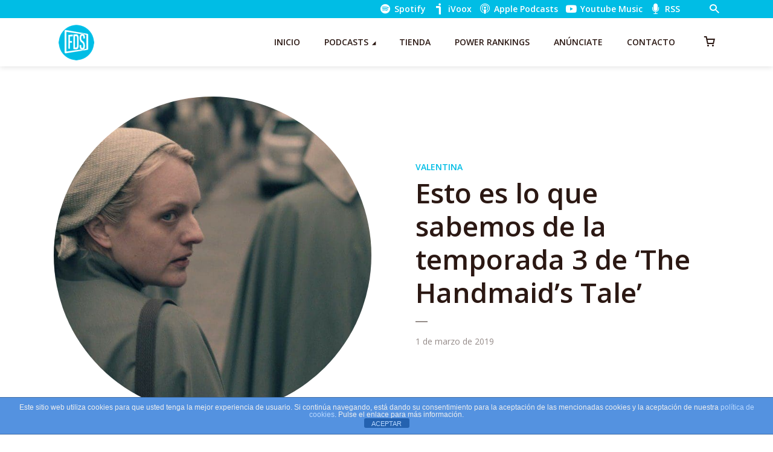

--- FILE ---
content_type: application/javascript
request_url: https://hb.wpmucdn.com/fueradeseries.com/6e57e59d-5976-4a41-ac2e-2d1f52cb43c2.js
body_size: 84514
content:
/**handles:megaphone-photoswipe,megaphone-photoswipe-ui,megaphone-owl-carousel,megaphone-sticky-kit,megaphone-object-fit,megaphone-picturefill,megaphone-main,meks_ap-player,meks_ap-player-skip-back,meks_ap-player-jump-forward,meks_ap-player-speed,meks_ap-main,meks_ess-main,sourcebuster-js,wc-order-attribution,googlesitekit-events-provider-woocommerce**/
((e,t)=>{"function"==typeof define&&define.amd?define(t):"object"==typeof exports?module.exports=t():e.PhotoSwipe=t()})(this,function(){var e;return function(p,z,t,e){var m={features:null,bind:function(e,t,n,i){var o=(i?"remove":"add")+"EventListener";t=t.split(" ");for(var a=0;a<t.length;a++)t[a]&&e[o](t[a],n,!1)},isArray:function(e){return e instanceof Array},createEl:function(e,t){var t=document.createElement(t||"div");return e&&(t.className=e),t},getScrollY:function(){var e=window.pageYOffset;return void 0!==e?e:document.documentElement.scrollTop},unbind:function(e,t,n){m.bind(e,t,n,!0)},removeClass:function(e,t){var t=new RegExp("(\\s|^)"+t+"(\\s|$)");e.className=e.className.replace(t," ").replace(/^\s\s*/,"").replace(/\s\s*$/,"")},addClass:function(e,t){m.hasClass(e,t)||(e.className+=(e.className?" ":"")+t)},hasClass:function(e,t){return e.className&&new RegExp("(^|\\s)"+t+"(\\s|$)").test(e.className)},getChildByClass:function(e,t){for(var n=e.firstChild;n;){if(m.hasClass(n,t))return n;n=n.nextSibling}},arraySearch:function(e,t,n){for(var i=e.length;i--;)if(e[i][n]===t)return i;return-1},extend:function(e,t,n){for(var i in t)!t.hasOwnProperty(i)||n&&e.hasOwnProperty(i)||(e[i]=t[i])},easing:{sine:{out:function(e){return Math.sin(e*(Math.PI/2))},inOut:function(e){return-(Math.cos(Math.PI*e)-1)/2}},cubic:{out:function(e){return--e*e*e+1}}},detectFeatures:function(){if(m.features)return m.features;for(var e,t=m.createEl().style,n="",i={},o,a,a,a,a,r=(i.oldIE=document.all&&!document.addEventListener,i.touch="ontouchstart"in window,window.requestAnimationFrame&&(i.raf=window.requestAnimationFrame,i.caf=window.cancelAnimationFrame),i.pointerEvent=navigator.pointerEnabled||navigator.msPointerEnabled,i.pointerEvent||(o=navigator.userAgent,/iP(hone|od)/.test(navigator.platform)&&(a=navigator.appVersion.match(/OS (\d+)_(\d+)_?(\d+)?/))&&0<a.length&&1<=(a=parseInt(a[1],10))&&a<8&&(i.isOldIOSPhone=!0),a=(a=o.match(/Android\s([0-9\.]*)/))?a[1]:0,1<=(a=parseFloat(a))&&(a<4.4&&(i.isOldAndroid=!0),i.androidVersion=a),i.isMobileOpera=/opera mini|opera mobi/i.test(o)),["transform","perspective","animationName"]),l=["","webkit","Moz","ms","O"],s,c,u=0,d;u<4;u++){for(var n=l[u],p=0;p<3;p++)s=r[p],c=n+(n?s.charAt(0).toUpperCase()+s.slice(1):s),!i[s]&&c in t&&(i[s]=c);n&&!i.raf&&(n=n.toLowerCase(),i.raf=window[n+"RequestAnimationFrame"],i.raf)&&(i.caf=window[n+"CancelAnimationFrame"]||window[n+"CancelRequestAnimationFrame"])}return i.raf||(d=0,i.raf=function(e){var t=(new Date).getTime(),n=Math.max(0,16-(t-d)),i=window.setTimeout(function(){e(t+n)},n);return d=t+n,i},i.caf=function(e){clearTimeout(e)}),i.svg=!!document.createElementNS&&!!document.createElementNS("http://www.w3.org/2000/svg","svg").createSVGRect,m.features=i}},f=(m.detectFeatures(),m.features.oldIE&&(m.bind=function(e,t,n,i){t=t.split(" ");for(var o=(i?"detach":"attach")+"Event",a,r=function(){n.handleEvent.call(n)},l=0;l<t.length;l++)if(a=t[l])if("object"==typeof n&&n.handleEvent){if(i){if(!n["oldIE"+a])return!1}else n["oldIE"+a]=r;e[o]("on"+a,n["oldIE"+a])}else e[o]("on"+a,n)}),this),_=25,N=3,h={allowPanToNext:!0,spacing:.12,bgOpacity:1,mouseUsed:!1,loop:!0,pinchToClose:!0,closeOnScroll:!0,closeOnVerticalDrag:!0,verticalDragRange:.75,hideAnimationDuration:333,showAnimationDuration:333,showHideOpacity:!1,focus:!0,escKey:!0,arrowKeys:!0,mainScrollEndFriction:.35,panEndFriction:.35,isClickableElement:function(e){return"A"===e.tagName},getDoubleTapZoom:function(e,t){return e||t.initialZoomLevel<.7?1:1.33},maxSpreadZoom:1.33,modal:!0,scaleMode:"fit"},e=(m.extend(h,e),function(){return{x:0,y:0}}),U,H,Y,y,W,B,G=e(),X=e(),x=e(),V,K,i,r={},g,q,$,j,J,Q,ee=0,te={},l=e(),s,ne,c=0,ie,oe,ae,re,le,se,ce=!0,o,ue=[],de,pe,me,fe,he,ye,u,xe={},ge=!1,ve,we=function(e,t){m.extend(f,t.publicMethods),ue.push(e)},be=function(e){var t=P();return t-1<e?e-t:e<0?t+e:e},Ie={},a=function(e,t){return Ie[e]||(Ie[e]=[]),Ie[e].push(t)},v=function(e){var t=Ie[e];if(t){var n=Array.prototype.slice.call(arguments);n.shift();for(var i=0;i<t.length;i++)t[i].apply(f,n)}},d=function(){return(new Date).getTime()},w=function(e){Ct=e,f.bg.style.opacity=e*h.bgOpacity},Ce=function(e,t,n,i,o){(!ge||o&&o!==f.currItem)&&(i/=(o||f.currItem).fitRatio),e[le]=$+t+"px, "+n+"px"+j+" scale("+i+")"},b=function(e){xt&&(e&&(g>f.currItem.fitRatio?ge||(hn(f.currItem,!1,!0),ge=!0):ge&&(hn(f.currItem),ge=!1)),Ce(xt,x.x,x.y,g))},De=function(e){e.container&&Ce(e.container.style,e.initialPosition.x,e.initialPosition.y,e.initialZoomLevel,e)},Te=function(e,t){t[le]=$+e+"px, 0px"+j},Me=function(e,t){var t,n;!h.loop&&t&&(t=y+(l.x*ee-e)/l.x,n=Math.round(e-k.x),t<0&&0<n||t>=P()-1&&n<0)&&(e=k.x+n*h.mainScrollEndFriction),k.x=e,Te(e,W)},Se=function(e,t){var n=gt[e]-te[e];return X[e]+G[e]+n-t/q*n},I=function(e,t){e.x=t.x,e.y=t.y,t.id&&(e.id=t.id)},Ae=function(e){e.x=Math.round(e.x),e.y=Math.round(e.y)},Ee=null,Oe=function(){Ee&&(m.unbind(document,"mousemove",Oe),m.addClass(p,"pswp--has_mouse"),h.mouseUsed=!0,v("mouseUsed")),Ee=setTimeout(function(){Ee=null},100)},ke=function(){m.bind(document,"keydown",f),u.transform&&m.bind(f.scrollWrap,"click",f),h.mouseUsed||m.bind(document,"mousemove",Oe),m.bind(window,"resize scroll orientationchange",f),v("bindEvents")},Re=function(){m.unbind(window,"resize scroll orientationchange",f),m.unbind(window,"scroll",i.scroll),m.unbind(document,"keydown",f),m.unbind(document,"mousemove",Oe),u.transform&&m.unbind(f.scrollWrap,"click",f),S&&m.unbind(window,V,f),clearTimeout(ve),v("unbindEvents")},Ze=function(e,t){var e=dn(f.currItem,r,e);return t&&(O=e),e},Pe=function(e){return(e=e||f.currItem).initialZoomLevel},Fe=function(e){return 0<(e=e||f.currItem).w?h.maxSpreadZoom:1},Le=function(e,t,n,i){return i===f.currItem.initialZoomLevel?(n[e]=f.currItem.initialPosition[e],!0):(n[e]=Se(e,i),n[e]>t.min[e]?(n[e]=t.min[e],!0):n[e]<t.max[e]&&(n[e]=t.max[e],!0))},ze=function(){var e;le?(e=u.perspective&&!o,$="translate"+(e?"3d(":"("),j=u.perspective?", 0px)":")"):(le="left",m.addClass(p,"pswp--ie"),Te=function(e,t){t.left=e+"px"},De=function(e){var t=1<e.fitRatio?1:e.fitRatio,n=e.container.style,i,o=t*e.h;n.width=t*e.w+"px",n.height=o+"px",n.left=e.initialPosition.x+"px",n.top=e.initialPosition.y+"px"},b=function(){var e,t,n,i,o;xt&&(e=xt,o=(n=1<(t=f.currItem).fitRatio?1:t.fitRatio)*t.h,e.width=n*t.w+"px",e.height=o+"px",e.left=x.x+"px",e.top=x.y+"px")})},_e=function(e){var t="";h.escKey&&27===e.keyCode?t="close":h.arrowKeys&&(37===e.keyCode?t="prev":39===e.keyCode&&(t="next")),!t||e.ctrlKey||e.altKey||e.shiftKey||e.metaKey||(e.preventDefault?e.preventDefault():e.returnValue=!1,f[t]())},Ne=function(e){e&&(pt||dt||R||at)&&(e.preventDefault(),e.stopPropagation())},Ue=function(){f.setScrollOffset(0,m.getScrollY())},C={},He=0,Ye=function(e){C[e]&&(C[e].raf&&pe(C[e].raf),He--,delete C[e])},We=function(e){C[e]&&Ye(e),C[e]||(He++,C[e]={})},Be=function(){for(var e in C)C.hasOwnProperty(e)&&Ye(e)},Ge=function(e,t,n,i,o,a,r){var l=d(),s,c=(We(e),function(){C[e]&&(s=d()-l,i<=s?(Ye(e),a(n),r&&r()):(a((n-t)*o(s/i)+t),C[e].raf=de(c)))});c()},Xe={shout:v,listen:a,viewportSize:r,options:h,isMainScrollAnimating:function(){return R},getZoomLevel:function(){return g},getCurrentIndex:function(){return y},isDragging:function(){return S},isZooming:function(){return E},setScrollOffset:function(e,t){te.x=e,ye=te.y=t,v("updateScrollOffset",te)},applyZoomPan:function(e,t,n,i){x.x=t,x.y=n,g=e,b(i)},init:function(){if(!U&&!H){var e,t=(f.framework=m,f.template=p,f.bg=m.getChildByClass(p,"pswp__bg"),me=p.className,U=!0,u=m.detectFeatures(),de=u.raf,pe=u.caf,le=u.transform,he=u.oldIE,f.scrollWrap=m.getChildByClass(p,"pswp__scroll-wrap"),f.container=m.getChildByClass(f.scrollWrap,"pswp__container"),W=f.container.style,f.itemHolders=s=[{el:f.container.children[0],wrap:0,index:-1},{el:f.container.children[1],wrap:0,index:-1},{el:f.container.children[2],wrap:0,index:-1}],s[0].el.style.display=s[2].el.style.display="none",ze(),i={resize:f.updateSize,orientationchange:function(){clearTimeout(ve),ve=setTimeout(function(){r.x!==f.scrollWrap.clientWidth&&f.updateSize()},500)},scroll:Ue,keydown:_e,click:Ne},u.isOldIOSPhone||u.isOldAndroid||u.isMobileOpera),n;for(u.animationName&&u.transform&&!t||(h.showAnimationDuration=h.hideAnimationDuration=0),e=0;e<ue.length;e++)f["init"+ue[e]]();z&&(f.ui=new z(f,m)).init(),v("firstUpdate"),y=y||h.index||0,(isNaN(y)||y<0||y>=P())&&(y=0),f.currItem=ln(y),(u.isOldIOSPhone||u.isOldAndroid)&&(ce=!1),p.setAttribute("aria-hidden","false"),h.modal&&(ce?p.style.position="fixed":(p.style.position="absolute",p.style.top=m.getScrollY()+"px")),void 0===ye&&(v("initialLayout"),ye=fe=m.getScrollY());var t="pswp--open ";for(h.mainClass&&(t+=h.mainClass+" "),h.showHideOpacity&&(t+="pswp--animate_opacity "),t=(t=(t+=o?"pswp--touch":"pswp--notouch")+(u.animationName?" pswp--css_animation":""))+(u.svg?" pswp--svg":""),m.addClass(p,t),f.updateSize(),B=-1,c=null,e=0;e<3;e++)Te((e+B)*l.x,s[e].el.style);he||m.bind(f.scrollWrap,K,f),a("initialZoomInEnd",function(){f.setContent(s[0],y-1),f.setContent(s[2],y+1),s[0].el.style.display=s[2].el.style.display="block",h.focus&&p.focus(),ke()}),f.setContent(s[1],y),f.updateCurrItem(),v("afterInit"),ce||(J=setInterval(function(){He||S||E||g!==f.currItem.initialZoomLevel||f.updateSize()},1e3)),m.addClass(p,"pswp--visible")}},close:function(){U&&(H=!(U=!1),v("close"),Re(),en(f.currItem,null,!0,f.destroy))},destroy:function(){v("destroy"),Qt&&clearTimeout(Qt),p.setAttribute("aria-hidden","true"),p.className=me,J&&clearInterval(J),m.unbind(f.scrollWrap,K,f),m.unbind(window,"scroll",f),At(),Be(),Ie=null},panTo:function(e,t,n){n||(e>O.min.x?e=O.min.x:e<O.max.x&&(e=O.max.x),t>O.min.y?t=O.min.y:t<O.max.y&&(t=O.max.y)),x.x=e,x.y=t,b()},handleEvent:function(e){e=e||window.event,i[e.type]&&i[e.type](e)},goTo:function(e){var t=(e=be(e))-y;c=t,y=e,f.currItem=ln(y),ee-=t,Me(l.x*ee),Be(),R=!1,f.updateCurrItem()},next:function(){f.goTo(y+1)},prev:function(){f.goTo(y-1)},updateCurrZoomItem:function(e){var t;e&&v("beforeChange",0),xt=s[1].el.children.length&&(t=s[1].el.children[0],m.hasClass(t,"pswp__zoom-wrap"))?t.style:null,O=f.currItem.bounds,q=g=f.currItem.initialZoomLevel,x.x=O.center.x,x.y=O.center.y,e&&v("afterChange")},invalidateCurrItems:function(){Q=!0;for(var e=0;e<3;e++)s[e].item&&(s[e].item.needsUpdate=!0)},updateCurrItem:function(e){if(0!==c){var t=Math.abs(c),n;if(!(e&&t<2)){f.currItem=ln(y),ge=!1,v("beforeChange",c),3<=t&&(B+=c+(0<c?-3:3),t=3);for(var i=0,e;i<t;i++)0<c?(n=s.shift(),s[2]=n,Te((++B+2)*l.x,n.el.style),f.setContent(n,y-t+i+1+1)):(n=s.pop(),s.unshift(n),Te(--B*l.x,n.el.style),f.setContent(n,y+t-i-1-1));xt&&1===Math.abs(c)&&(e=ln(ne)).initialZoomLevel!==g&&(dn(e,r),hn(e),De(e)),c=0,f.updateCurrZoomItem(),ne=y,v("afterChange")}}},updateSize:function(e){if(!ce&&h.modal){var t=m.getScrollY();if(ye!==t&&(p.style.top=t+"px",ye=t),!e&&xe.x===window.innerWidth&&xe.y===window.innerHeight)return;xe.x=window.innerWidth,xe.y=window.innerHeight,p.style.height=xe.y+"px"}if(r.x=f.scrollWrap.clientWidth,r.y=f.scrollWrap.clientHeight,Ue(),l.x=r.x+Math.round(r.x*h.spacing),l.y=r.y,Me(l.x*ee),v("beforeResize"),void 0!==B){for(var n,i,o,a=0;a<3;a++)n=s[a],Te((a+B)*l.x,n.el.style),o=y+a-1,h.loop&&2<P()&&(o=be(o)),(i=ln(o))&&(Q||i.needsUpdate||!i.bounds)?(f.cleanSlide(i),f.setContent(n,o),1===a&&(f.currItem=i,f.updateCurrZoomItem(!0)),i.needsUpdate=!1):-1===n.index&&0<=o&&f.setContent(n,o),i&&i.container&&(dn(i,r),hn(i),De(i));Q=!1}q=g=f.currItem.initialZoomLevel,(O=f.currItem.bounds)&&(x.x=O.center.x,x.y=O.center.y,b(!0)),v("resize")},zoomTo:function(t,e,n,i,o){e&&(q=g,gt.x=Math.abs(e.x)-x.x,gt.y=Math.abs(e.y)-x.y,I(X,x));var e=Ze(t,!1),a={},r=(Le("x",e,a,t),Le("y",e,a,t),g),l={x:x.x,y:x.y},e=(Ae(a),function(e){1===e?(g=t,x.x=a.x,x.y=a.y):(g=(t-r)*e+r,x.x=(a.x-l.x)*e+l.x,x.y=(a.y-l.y)*e+l.y),o&&o(e),b(1===e)});n?Ge("customZoomTo",0,1,n,i||m.easing.sine.inOut,e):e(1)}},Ve=30,Ke=10,qe,$e,D={},je={},T={},M={},Je={},Qe=[],et={},tt,nt=[],it={},ot,at,rt,lt=0,st=e(),ct=0,S,ut,dt,pt,mt,ft,A,E,ht,yt,O,k=e(),xt,R,gt=e(),vt=e(),wt,bt,It,Ct,Dt,Tt=function(e,t){return e.x===t.x&&e.y===t.y},Mt=function(e,t){return Math.abs(e.x-t.x)<_&&Math.abs(e.y-t.y)<_},St=function(e,t){return it.x=Math.abs(e.x-t.x),it.y=Math.abs(e.y-t.y),Math.sqrt(it.x*it.x+it.y*it.y)},At=function(){mt&&(pe(mt),mt=null)},Et=function(){S&&(mt=de(Et),Xt())},Ot=function(){return!("fit"===h.scaleMode&&g===f.currItem.initialZoomLevel)},kt=function(e,t){return!(!e||e===document||e.getAttribute("class")&&-1<e.getAttribute("class").indexOf("pswp__scroll-wrap"))&&(t(e)?e:kt(e.parentNode,t))},Rt={},Zt=function(e,t){return Rt.prevent=!kt(e.target,h.isClickableElement),v("preventDragEvent",e,t,Rt),Rt.prevent},Pt=function(e,t){return t.x=e.pageX,t.y=e.pageY,t.id=e.identifier,t},Ft=function(e,t,n){n.x=.5*(e.x+t.x),n.y=.5*(e.y+t.y)},Lt=function(e,t,n){var i;50<e-$e&&((i=2<nt.length?nt.shift():{}).x=t,i.y=n,nt.push(i),$e=e)},zt=function(){var e=x.y-f.currItem.initialPosition.y;return 1-Math.abs(e/(r.y/2))},_t={},Nt={},Ut=[],Ht,Yt=function(e){for(;0<Ut.length;)Ut.pop();return se?(Ht=0,Qe.forEach(function(e){0===Ht?Ut[0]=e:1===Ht&&(Ut[1]=e),Ht++})):-1<e.type.indexOf("touch")?e.touches&&0<e.touches.length&&(Ut[0]=Pt(e.touches[0],_t),1<e.touches.length)&&(Ut[1]=Pt(e.touches[1],Nt)):(_t.x=e.pageX,_t.y=e.pageY,_t.id="",Ut[0]=_t),Ut},Wt=function(e,t){var n,i=0,o=x[e]+t[e],a,r=0<t[e],l=k.x+t.x,s=k.x-et.x,c,u,n=o>O.min[e]||o<O.max[e]?h.panEndFriction:1,o=x[e]+t[e]*n;if((h.allowPanToNext||g===f.currItem.initialZoomLevel)&&(xt?"h"!==wt||"x"!==e||dt||(r?(o>O.min[e]&&(n=h.panEndFriction,i=O.min[e]-o,a=O.min[e]-X[e]),(a<=0||s<0)&&1<P()?(u=l,s<0&&l>et.x&&(u=et.x)):O.min.x!==O.max.x&&(c=o)):(o<O.max[e]&&(n=h.panEndFriction,i=o-O.max[e],a=X[e]-O.max[e]),(a<=0||0<s)&&1<P()?(u=l,0<s&&l<et.x&&(u=et.x)):O.min.x!==O.max.x&&(c=o))):u=l,"x"===e))return void 0!==u&&(Me(u,!0),ft=u!==et.x),O.min.x!==O.max.x&&(void 0!==c?x.x=c:ft||(x.x+=t.x*n)),void 0!==u;R||ft||g>f.currItem.fitRatio&&(x[e]+=t[e]*n)},Bt=function(e){var t,t,e;"mousedown"===e.type&&0<e.button||(an?e.preventDefault():rt&&"mousedown"===e.type||(Zt(e,!0)&&e.preventDefault(),v("pointerDown"),se&&((t=m.arraySearch(Qe,e.pointerId,"id"))<0&&(t=Qe.length),Qe[t]={x:e.pageX,y:e.pageY,id:e.pointerId}),e=(t=Yt(e)).length,A=null,Be(),S&&1!==e||(S=bt=!0,m.bind(window,V,f),ot=Dt=It=at=ft=pt=ut=dt=!1,wt=null,v("firstTouchStart",t),I(X,x),G.x=G.y=0,I(M,t[0]),I(Je,M),et.x=l.x*ee,nt=[{x:M.x,y:M.y}],$e=qe=d(),Ze(g,!0),At(),Et()),!E&&1<e&&!R&&!ft&&(q=g,E=ut=!(dt=!1),G.y=G.x=0,I(X,x),I(D,t[0]),I(je,t[1]),Ft(D,je,vt),gt.x=Math.abs(vt.x)-x.x,gt.y=Math.abs(vt.y)-x.y,ht=yt=St(D,je))))},Gt=function(e){var t,t,t,e;e.preventDefault(),se&&-1<(t=m.arraySearch(Qe,e.pointerId,"id"))&&((t=Qe[t]).x=e.pageX,t.y=e.pageY),S&&(t=Yt(e),wt||pt||E?A=t:k.x!==l.x*ee?wt="h":(e=Math.abs(t[0].x-M.x)-Math.abs(t[0].y-M.y),Math.abs(e)>=Ke&&(wt=0<e?"h":"v",A=t)))},Xt=function(){if(A){var e=A.length,e,t,n,i,o,a,r,r,l;if(0!==e)if(I(D,A[0]),T.x=D.x-M.x,T.y=D.y-M.y,E&&1<e)M.x=D.x,M.y=D.y,!T.x&&!T.y&&Tt(A[1],je)||(I(je,A[1]),dt||(dt=!0,v("zoomGestureStarted")),e=St(D,je),(t=jt(e))>f.currItem.initialZoomLevel+f.currItem.initialZoomLevel/15&&(Dt=!0),n=1,i=Pe(),o=Fe(),t<i?h.pinchToClose&&!Dt&&q<=f.currItem.initialZoomLevel?(w(r=1-(i-t)/(i/1.2)),v("onPinchClose",r),It=!0):t=i-(n=1<(n=(i-t)/i)?1:n)*(i/3):o<t&&(t=o+(n=1<(n=(t-o)/(6*i))?1:n)*i),n<0&&(n=0),ht=e,Ft(D,je,st),G.x+=st.x-vt.x,G.y+=st.y-vt.y,I(vt,st),x.x=Se("x",t),x.y=Se("y",t),ot=g<t,g=t,b());else if(wt&&(bt&&(bt=!1,Math.abs(T.x)>=Ke&&(T.x-=A[0].x-Je.x),Math.abs(T.y)>=Ke)&&(T.y-=A[0].y-Je.y),M.x=D.x,M.y=D.y,0!==T.x||0!==T.y)){if("v"===wt&&h.closeOnVerticalDrag)if(!Ot())return G.y+=T.y,x.y+=T.y,r=zt(),at=!0,v("onVerticalDrag",r),w(r),void b();Lt(d(),D.x,D.y),pt=!0,O=f.currItem.bounds,Wt("x",T)||(Wt("y",T),Ae(x),b())}}},Vt=function(e){if(u.isOldAndroid){if(rt&&"mouseup"===e.type)return;-1<e.type.indexOf("touch")&&(clearTimeout(rt),rt=setTimeout(function(){rt=0},600))}var t,n,i,t,n=(v("pointerUp"),Zt(e,!1)&&e.preventDefault(),se&&-1<(n=m.arraySearch(Qe,e.pointerId,"id"))&&(t=Qe.splice(n,1)[0],!navigator.pointerEnabled&&(t.type={4:"mouse",2:"touch",3:"pen"}[e.pointerType],t.type)||(t.type=e.pointerType||"mouse")),Yt(e)),e,o=n.length;if(2===(o="mouseup"===e.type?0:o))return!(A=null);1===o&&I(Je,n[0]),0!==o||wt||R||(t||("mouseup"===e.type?t={x:e.pageX,y:e.pageY,type:"mouse"}:e.changedTouches&&e.changedTouches[0]&&(t={x:e.changedTouches[0].pageX,y:e.changedTouches[0].pageY,type:"touch"})),v("touchRelease",e,t));var n=-1,a,r,l,s;if(0===o&&(S=!1,m.unbind(window,V,f),At(),E?n=0:-1!==ct&&(n=d()-ct)),ct=1===o?d():-1,e=-1!==n&&n<150?"zoom":"swipe",E&&o<2&&(E=!1,1===o&&(e="zoomPointerUp"),v("zoomGestureEnded")),A=null,pt||dt||R||at)if(Be(),(tt=tt||Kt()).calculateSwipeSpeed("x"),at)zt()<h.verticalDragRange?f.close():(r=x.y,l=Ct,Ge("verticalDrag",0,1,300,m.easing.cubic.out,function(e){x.y=(f.currItem.initialPosition.y-r)*e+r,w((1-l)*e+l),b()}),v("onVerticalDrag",1));else{if((ft||R)&&0===o){if($t(e,tt))return;e="zoomPointerUp"}R||("swipe"!==e?Jt():!ft&&g>f.currItem.fitRatio&&qt(tt))}},Kt=function(){var t,n,i={lastFlickOffset:{},lastFlickDist:{},lastFlickSpeed:{},slowDownRatio:{},slowDownRatioReverse:{},speedDecelerationRatio:{},speedDecelerationRatioAbs:{},distanceOffset:{},backAnimDestination:{},backAnimStarted:{},calculateSwipeSpeed:function(e){n=(1<nt.length?(t=d()-$e+50,nt[nt.length-2]):(t=d()-qe,Je))[e],i.lastFlickOffset[e]=M[e]-n,i.lastFlickDist[e]=Math.abs(i.lastFlickOffset[e]),20<i.lastFlickDist[e]?i.lastFlickSpeed[e]=i.lastFlickOffset[e]/t:i.lastFlickSpeed[e]=0,Math.abs(i.lastFlickSpeed[e])<.1&&(i.lastFlickSpeed[e]=0),i.slowDownRatio[e]=.95,i.slowDownRatioReverse[e]=1-i.slowDownRatio[e],i.speedDecelerationRatio[e]=1},calculateOverBoundsAnimOffset:function(t,e){i.backAnimStarted[t]||(x[t]>O.min[t]?i.backAnimDestination[t]=O.min[t]:x[t]<O.max[t]&&(i.backAnimDestination[t]=O.max[t]),void 0!==i.backAnimDestination[t]&&(i.slowDownRatio[t]=.7,i.slowDownRatioReverse[t]=1-i.slowDownRatio[t],i.speedDecelerationRatioAbs[t]<.05)&&(i.lastFlickSpeed[t]=0,i.backAnimStarted[t]=!0,Ge("bounceZoomPan"+t,x[t],i.backAnimDestination[t],e||300,m.easing.sine.out,function(e){x[t]=e,b()})))},calculateAnimOffset:function(e){i.backAnimStarted[e]||(i.speedDecelerationRatio[e]=i.speedDecelerationRatio[e]*(i.slowDownRatio[e]+i.slowDownRatioReverse[e]-i.slowDownRatioReverse[e]*i.timeDiff/10),i.speedDecelerationRatioAbs[e]=Math.abs(i.lastFlickSpeed[e]*i.speedDecelerationRatio[e]),i.distanceOffset[e]=i.lastFlickSpeed[e]*i.speedDecelerationRatio[e]*i.timeDiff,x[e]+=i.distanceOffset[e])},panAnimLoop:function(){C.zoomPan&&(C.zoomPan.raf=de(i.panAnimLoop),i.now=d(),i.timeDiff=i.now-i.lastNow,i.lastNow=i.now,i.calculateAnimOffset("x"),i.calculateAnimOffset("y"),b(),i.calculateOverBoundsAnimOffset("x"),i.calculateOverBoundsAnimOffset("y"),i.speedDecelerationRatioAbs.x<.05)&&i.speedDecelerationRatioAbs.y<.05&&(x.x=Math.round(x.x),x.y=Math.round(x.y),b(),Ye("zoomPan"))}};return i},qt=function(e){if(e.calculateSwipeSpeed("y"),O=f.currItem.bounds,e.backAnimDestination={},e.backAnimStarted={},Math.abs(e.lastFlickSpeed.x)<=.05&&Math.abs(e.lastFlickSpeed.y)<=.05)return e.speedDecelerationRatioAbs.x=e.speedDecelerationRatioAbs.y=0,e.calculateOverBoundsAnimOffset("x"),e.calculateOverBoundsAnimOffset("y"),!0;We("zoomPan"),e.lastNow=d(),e.panAnimLoop()},$t=function(e,t){var n,i,e,o,a,e=(R||(lt=y),"swipe"===e&&(e=M.x-Je.x,o=t.lastFlickDist.x<10,Ve<e&&(o||20<t.lastFlickOffset.x)?i=-1:e<-Ve&&(o||t.lastFlickOffset.x<-20)&&(i=1)),i&&((y+=i)<0?(y=h.loop?P()-1:0,a=!0):y>=P()&&(y=h.loop?0:P()-1,a=!0),a&&!h.loop||(c+=i,ee-=i,n=!0)),l.x*ee),o=Math.abs(e-k.x),r,r=n||e>k.x==0<t.lastFlickSpeed.x?(r=0<Math.abs(t.lastFlickSpeed.x)?o/Math.abs(t.lastFlickSpeed.x):333,r=Math.min(r,400),Math.max(r,250)):333;return lt===y&&(n=!1),R=!0,v("mainScrollAnimStart"),Ge("mainScroll",k.x,e,r,m.easing.cubic.out,Me,function(){Be(),R=!1,lt=-1,!n&&lt===y||f.updateCurrItem(),v("mainScrollAnimComplete")}),n&&f.updateCurrItem(!0),n},jt=function(e){return 1/yt*e*q},Jt=function(){var e=g,t=Pe(),n=Fe(),i=(g<t?e=t:n<g&&(e=n),1),o,a=Ct;return It&&!ot&&!Dt&&g<t?f.close():(It&&(o=function(e){w((1-a)*e+a)}),f.zoomTo(e,0,200,m.easing.cubic.out,o)),!0};we("Gestures",{publicMethods:{initGestures:function(){var e=function(e,t,n,i,o){ie=e+t,oe=e+n,ae=e+i,re=o?e+o:""};(se=u.pointerEvent)&&u.touch&&(u.touch=!1),se?navigator.pointerEnabled?e("pointer","down","move","up","cancel"):e("MSPointer","Down","Move","Up","Cancel"):u.touch?(e("touch","start","move","end","cancel"),o=!0):e("mouse","down","move","up"),V=oe+" "+ae+" "+re,K=ie,se&&!o&&(o=1<navigator.maxTouchPoints||1<navigator.msMaxTouchPoints),f.likelyTouchDevice=o,i[ie]=Bt,i[oe]=Gt,i[ae]=Vt,re&&(i[re]=i[ae]),u.touch&&(K+=" mousedown",V+=" mousemove mouseup",i.mousedown=i[ie],i.mousemove=i[oe],i.mouseup=i[ae]),o||(h.allowPanToNext=!1)}}});var Qt,en=function(a,e,r,t){var l,s=(Qt&&clearTimeout(Qt),on=an=!0,a.initialLayout?(l=a.initialLayout,a.initialLayout=null):l=h.getThumbBoundsFn&&h.getThumbBoundsFn(y),r?h.hideAnimationDuration:h.showAnimationDuration),c=function(){Ye("initialZoom"),r?(f.template.removeAttribute("style"),f.bg.removeAttribute("style")):(w(1),e&&(e.style.display="block"),m.addClass(p,"pswp--animated-in"),v("initialZoom"+(r?"OutEnd":"InEnd"))),t&&t(),an=!1},n,u,d;s&&l&&void 0!==l.x?(u=Y,d=!f.currItem.src||f.currItem.loadError||h.showHideOpacity,a.miniImg&&(a.miniImg.style.webkitBackfaceVisibility="hidden"),r||(g=l.w/a.w,x.x=l.x,x.y=l.y-fe,f[d?"template":"bg"].style.opacity=.001,b()),We("initialZoom"),r&&!u&&m.removeClass(p,"pswp--animated-in"),d&&(r?m[(u?"remove":"add")+"Class"](p,"pswp--animate_opacity"):setTimeout(function(){m.addClass(p,"pswp--animate_opacity")},30)),Qt=setTimeout(function(){var t,n,i,o,e;v("initialZoom"+(r?"Out":"In")),r?(t=l.w/a.w,n={x:x.x,y:x.y},i=g,o=Ct,e=function(e){1===e?(g=t,x.x=l.x,x.y=l.y-ye):(g=(t-i)*e+i,x.x=(l.x-n.x)*e+n.x,x.y=(l.y-ye-n.y)*e+n.y),b(),d?p.style.opacity=1-e:w(o-e*o)},u?Ge("initialZoom",0,1,s,m.easing.cubic.out,e,c):(e(1),Qt=setTimeout(c,s+20))):(g=a.initialZoomLevel,I(x,a.initialPosition),b(),w(1),d?p.style.opacity=1:w(1),Qt=setTimeout(c,s+20))},r?25:90)):(v("initialZoom"+(r?"Out":"In")),g=a.initialZoomLevel,I(x,a.initialPosition),b(),p.style.opacity=r?0:1,w(1),s?setTimeout(function(){c()},s):c())},tn,Z={},nn=[],on,an,rn={index:0,errorMsg:'<div class="pswp__error-msg"><a href="%url%" target="_blank">The image</a> could not be loaded.</div>',forceProgressiveLoading:!1,preload:[1,1],getNumItemsFn:function(){return tn.length}},ln,P,sn,cn=function(){return{center:{x:0,y:0},max:{x:0,y:0},min:{x:0,y:0}}},un=function(e,t,n){var i=e.bounds;i.center.x=Math.round((Z.x-t)/2),i.center.y=Math.round((Z.y-n)/2)+e.vGap.top,i.max.x=t>Z.x?Math.round(Z.x-t):i.center.x,i.max.y=n>Z.y?Math.round(Z.y-n)+e.vGap.top:i.center.y,i.min.x=t>Z.x?0:i.center.x,i.min.y=n>Z.y?e.vGap.top:i.center.y},dn=function(e,t,n){var i,t,o,t;return!e.src||e.loadError?(e.w=e.h=0,e.initialZoomLevel=e.fitRatio=1,e.bounds=cn(),e.initialPosition=e.bounds.center,e.bounds):((i=!n)&&(e.vGap||(e.vGap={top:0,bottom:0}),v("parseVerticalMargin",e)),Z.x=t.x,Z.y=t.y-e.vGap.top-e.vGap.bottom,i&&(t=Z.x/e.w,o=Z.y/e.h,e.fitRatio=t<o?t:o,"orig"===(t=h.scaleMode)?n=1:"fit"===t&&(n=e.fitRatio),e.initialZoomLevel=n=1<n?1:n,e.bounds||(e.bounds=cn())),n?(un(e,e.w*n,e.h*n),i&&n===e.initialZoomLevel&&(e.initialPosition=e.bounds.center),e.bounds):void 0)},pn=function(e,t,n,i,o,a){t.loadError||i&&(t.imageAppended=!0,hn(t,i,t===f.currItem&&ge),n.appendChild(i),a)&&setTimeout(function(){t&&t.loaded&&t.placeholder&&(t.placeholder.style.display="none",t.placeholder=null)},500)},mn=function(e){e.loading=!0,e.loaded=!1;var t=e.img=m.createEl("pswp__img","img"),n=function(){e.loading=!1,e.loaded=!0,e.loadComplete?e.loadComplete(e):e.img=null,t.onload=t.onerror=null,t=null};return t.onload=n,t.onerror=function(){e.loadError=!0,n()},t.src=e.src,t},fn=function(e,t){if(e.src&&e.loadError&&e.container)return t&&(e.container.innerHTML=""),e.container.innerHTML=h.errorMsg.replace("%url%",e.src),!0},hn=function(e,t,n){var i,n;e.src&&(t=t||e.container.lastChild,i=n?e.w:Math.round(e.w*e.fitRatio),n=n?e.h:Math.round(e.h*e.fitRatio),e.placeholder&&!e.loaded&&(e.placeholder.style.width=i+"px",e.placeholder.style.height=n+"px"),t.style.width=i+"px",t.style.height=n+"px")},yn=function(){if(nn.length){for(var e,t=0;t<nn.length;t++)(e=nn[t]).holder.index===e.index&&pn(e.index,e.item,e.baseDiv,e.img,!1,e.clearPlaceholder);nn=[]}};we("Controller",{publicMethods:{lazyLoadItem:function(e){e=be(e);var t=ln(e);t&&(!t.loaded&&!t.loading||Q)&&(v("gettingData",e,t),t.src)&&mn(t)},initController:function(){m.extend(h,rn,!0),f.items=tn=t,ln=f.getItemAt,P=h.getNumItemsFn,sn=h.loop,P()<3&&(h.loop=!1),a("beforeChange",function(e){for(var t=h.preload,n=null===e||0<=e,i=Math.min(t[0],P()),o=Math.min(t[1],P()),a,a=1;a<=(n?o:i);a++)f.lazyLoadItem(y+a);for(a=1;a<=(n?i:o);a++)f.lazyLoadItem(y-a)}),a("initialLayout",function(){f.currItem.initialLayout=h.getThumbBoundsFn&&h.getThumbBoundsFn(y)}),a("mainScrollAnimComplete",yn),a("initialZoomInEnd",yn),a("destroy",function(){for(var e,t=0;t<tn.length;t++)(e=tn[t]).container&&(e.container=null),e.placeholder&&(e.placeholder=null),e.img&&(e.img=null),e.preloader&&(e.preloader=null),e.loadError&&(e.loaded=e.loadError=!1);nn=null})},getItemAt:function(e){return 0<=e&&void 0!==tn[e]&&tn[e]},allowProgressiveImg:function(){return h.forceProgressiveLoading||!o||h.mouseUsed||1200<screen.width},setContent:function(t,n){h.loop&&(n=be(n));var e=f.getItemAt(t.index),e=(e&&(e.container=null),f.getItemAt(n)),i,o,a,a;e?(v("gettingData",n,e),t.index=n,o=(t.item=e).container=m.createEl("pswp__zoom-wrap"),!e.src&&e.html&&(e.html.tagName?o.appendChild(e.html):o.innerHTML=e.html),fn(e),dn(e,r),!e.src||e.loadError||e.loaded?e.src&&!e.loadError&&((i=m.createEl("pswp__img","img")).style.opacity=1,i.src=e.src,hn(e,i),pn(n,e,o,i,!0)):(e.loadComplete=function(e){if(U){if(t&&t.index===n){if(fn(e,!0))return e.loadComplete=e.img=null,dn(e,r),De(e),void(t.index===y&&f.updateCurrZoomItem());e.imageAppended?!an&&e.placeholder&&(e.placeholder.style.display="none",e.placeholder=null):u.transform&&(R||an)?nn.push({item:e,baseDiv:o,img:e.img,index:n,holder:t,clearPlaceholder:!0}):pn(n,e,o,e.img,R||an,!0)}e.loadComplete=null,e.img=null,v("imageLoadComplete",n,e)}},m.features.transform&&(a="pswp__img pswp__img--placeholder",a+=e.msrc?"":" pswp__img--placeholder--blank",a=m.createEl(a,e.msrc?"img":""),e.msrc&&(a.src=e.msrc),hn(e,a),o.appendChild(a),e.placeholder=a),e.loading||mn(e),f.allowProgressiveImg()&&(!on&&u.transform?nn.push({item:e,baseDiv:o,img:e.img,index:n,holder:t}):pn(n,e,o,e.img,!0,!0))),on||n!==y?De(e):(xt=o.style,en(e,i||e.img)),t.el.innerHTML="",t.el.appendChild(o)):t.el.innerHTML=""},cleanSlide:function(e){e.img&&(e.img.onload=e.img.onerror=null),e.loaded=e.loading=e.img=e.imageAppended=!1}}});var xn,gn={},vn=function(e,t,n){var i=document.createEvent("CustomEvent"),t={origEvent:e,target:e.target,releasePoint:t,pointerType:n||"touch"};i.initCustomEvent("pswpTap",!0,!0,t),e.target.dispatchEvent(i)},F,wn=(we("Tap",{publicMethods:{initTap:function(){a("firstTouchStart",f.onTapStart),a("touchRelease",f.onTapRelease),a("destroy",function(){gn={},xn=null})},onTapStart:function(e){1<e.length&&(clearTimeout(xn),xn=null)},onTapRelease:function(e,t){var n,i;!t||pt||ut||He||(n=t,xn&&(clearTimeout(xn),xn=null,Mt(n,gn))?v("doubleTap",n):"mouse"===t.type?vn(e,t,"mouse"):"BUTTON"===e.target.tagName.toUpperCase()||m.hasClass(e.target,"pswp__single-tap")?vn(e,t):(I(gn,n),xn=setTimeout(function(){vn(e,t),xn=null},300)))}}}),we("DesktopZoom",{publicMethods:{initDesktopZoom:function(){he||(o?a("mouseUsed",function(){f.setupDesktopZoom()}):f.setupDesktopZoom(!0))},setupDesktopZoom:function(e){F={};var t="wheel mousewheel DOMMouseScroll";a("bindEvents",function(){m.bind(p,t,f.handleMouseWheel)}),a("unbindEvents",function(){F&&m.unbind(p,t,f.handleMouseWheel)}),f.mouseZoomedIn=!1;var n,i=function(){f.mouseZoomedIn&&(m.removeClass(p,"pswp--zoomed-in"),f.mouseZoomedIn=!1),g<1?m.addClass(p,"pswp--zoom-allowed"):m.removeClass(p,"pswp--zoom-allowed"),o()},o=function(){n&&(m.removeClass(p,"pswp--dragging"),n=!1)};a("resize",i),a("afterChange",i),a("pointerDown",function(){f.mouseZoomedIn&&(n=!0,m.addClass(p,"pswp--dragging"))}),a("pointerUp",o),e||i()},handleMouseWheel:function(e){if(g<=f.currItem.fitRatio)return h.modal&&(!h.closeOnScroll||He||S?e.preventDefault():le&&2<Math.abs(e.deltaY)&&(Y=!0,f.close())),!0;if(e.stopPropagation(),F.x=0,"deltaX"in e)1===e.deltaMode?(F.x=18*e.deltaX,F.y=18*e.deltaY):(F.x=e.deltaX,F.y=e.deltaY);else if("wheelDelta"in e)e.wheelDeltaX&&(F.x=-.16*e.wheelDeltaX),F.y=e.wheelDeltaY?-.16*e.wheelDeltaY:-.16*e.wheelDelta;else{if(!("detail"in e))return;F.y=e.detail}Ze(g,!0);var t=x.x-F.x,n=x.y-F.y;(h.modal||t<=O.min.x&&t>=O.max.x&&n<=O.min.y&&n>=O.max.y)&&e.preventDefault(),f.panTo(t,n)},toggleDesktopZoom:function(e){e=e||{x:r.x/2+te.x,y:r.y/2+te.y};var t=h.getDoubleTapZoom(!0,f.currItem),n=g===t;f.mouseZoomedIn=!n,f.zoomTo(n?f.currItem.initialZoomLevel:t,e,333),m[(n?"remove":"add")+"Class"](p,"pswp--zoomed-in")}}}),{history:!0,galleryUID:1}),bn,In,Cn,Dn,Tn,Mn,n,Sn,An,En,L,On,kn=function(){return L.hash.substring(1)},Rn=function(){bn&&clearTimeout(bn),Cn&&clearTimeout(Cn)},Zn=function(){var e=kn(),t={};if(!(e.length<5)){var n,i=e.split("&"),o;for(n=0;n<i.length;n++){i[n]&&((o=i[n].split("=")).length<2||(t[o[0]]=o[1]))}if(h.galleryPIDs){for(var a=t.pid,n=t.pid=0;n<tn.length;n++)if(tn[n].pid===a){t.pid=n;break}}else t.pid=parseInt(t.pid,10)-1;t.pid<0&&(t.pid=0)}return t},Pn=function(){var e,t,t,e;Cn&&clearTimeout(Cn),He||S?Cn=setTimeout(Pn,500):(Dn?clearTimeout(In):Dn=!0,e=y+1,(t=ln(y)).hasOwnProperty("pid")&&(e=t.pid),t=n+"&gid="+h.galleryUID+"&pid="+e,Sn||-1===L.hash.indexOf(t)&&(En=!0),e=L.href.split("#")[0]+"#"+t,On?"#"+t!==window.location.hash&&history[Sn?"replaceState":"pushState"]("",document.title,e):Sn?L.replace(e):L.hash=t,Sn=!0,In=setTimeout(function(){Dn=!1},60))};we("History",{publicMethods:{initHistory:function(){var e,t;m.extend(h,wn,!0),h.history&&(L=window.location,Sn=An=En=!1,n=kn(),On="pushState"in history,-1<n.indexOf("gid=")&&(n=(n=n.split("&gid=")[0]).split("?gid=")[0]),a("afterChange",f.updateURL),a("unbindEvents",function(){m.unbind(window,"hashchange",f.onHashChange)}),e=function(){Mn=!0,An||(En?history.back():n?L.hash=n:On?history.pushState("",document.title,L.pathname+L.search):L.hash=""),Rn()},a("unbindEvents",function(){Y&&e()}),a("destroy",function(){Mn||e()}),a("firstUpdate",function(){y=Zn().pid}),-1<(t=n.indexOf("pid="))&&"&"===(n=n.substring(0,t)).slice(-1)&&(n=n.slice(0,-1)),setTimeout(function(){U&&m.bind(window,"hashchange",f.onHashChange)},40))},onHashChange:function(){kn()===n?(An=!0,f.close()):Dn||(Tn=!0,f.goTo(Zn().pid),Tn=!1)},updateURL:function(){Rn(),Tn||(Sn?bn=setTimeout(Pn,800):Pn())}}}),m.extend(f,Xe)}});
((e,t)=>{"function"==typeof define&&define.amd?define(t):"object"==typeof exports?module.exports=t():e.PhotoSwipeUI_Default=t()})(this,function(){var e;return function(o,s){var n=this,e=!1,l=!0,t,a,r,i,u,c,p,d=!0,m,f,h,w,g,b,v,_,C={barsSize:{top:44,bottom:"auto"},closeElClasses:["item","caption","zoom-wrap","ui","top-bar"],timeToIdle:4e3,timeToIdleOutside:1e3,loadingIndicatorDelay:1e3,addCaptionHTMLFn:function(e,t){return e.title?(t.children[0].innerHTML=e.title,!0):(t.children[0].innerHTML="",!1)},closeEl:!0,captionEl:!0,fullscreenEl:!0,zoomEl:!0,shareEl:!0,counterEl:!0,arrowEl:!0,preloaderEl:!0,tapToClose:!1,tapToToggleControls:!0,clickToCloseNonZoomable:!0,shareButtons:[{id:"facebook",label:"Share on Facebook",url:"https://www.facebook.com/sharer/sharer.php?u={{url}}"},{id:"twitter",label:"Tweet",url:"https://twitter.com/intent/tweet?text={{text}}&url={{url}}"},{id:"pinterest",label:"Pin it",url:"http://www.pinterest.com/pin/create/button/?url={{url}}&media={{image_url}}&description={{text}}"},{id:"download",label:"Download image",url:"{{raw_image_url}}",download:!0}],getImageURLForShare:function(){return o.currItem.src||""},getPageURLForShare:function(){return window.location.href},getTextForShare:function(){return o.currItem.title||""},indexIndicatorSep:" / ",fitControlsWidth:1200},T,D,I=function(e){if(T)return!0;e=e||window.event,_.timeToIdle&&_.mouseUsed&&!f&&R();for(var t,n,o=(e.target||e.srcElement).getAttribute("class")||"",l,r=0,e;r<M.length;r++)(n=M[r]).onTap&&-1<o.indexOf("pswp__"+n.name)&&(n.onTap(),l=!0);l&&(e.stopPropagation&&e.stopPropagation(),T=!0,e=s.features.isOldAndroid?600:30,D=setTimeout(function(){T=!1},e))},A=function(){return!o.likelyTouchDevice||_.mouseUsed||screen.width>_.fitControlsWidth},E=function(e,t,n){s[(n?"add":"remove")+"Class"](e,"pswp__"+t)},F=function(){var e=1===_.getNumItemsFn();e!==v&&(E(a,"ui--one-slide",e),v=e)},x=function(){E(p,"share-modal--hidden",d)},S=function(){return(d=!d)?(s.removeClass(p,"pswp__share-modal--fade-in"),setTimeout(function(){d&&x()},300)):(x(),setTimeout(function(){d||s.addClass(p,"pswp__share-modal--fade-in")},30)),d||U(),!1},P=function(e){var t=(e=e||window.event).target||e.srcElement;if(o.shout("shareLinkClick",e,t),t.href){if(t.hasAttribute("download"))return!0;window.open(t.href,"pswp_share","scrollbars=yes,resizable=yes,toolbar=no,location=yes,width=550,height=420,top=100,left="+(window.screen?Math.round(screen.width/2-275):100)),d||S()}return!1},U=function(){for(var e="",t,n,o,l,r,i=0;i<_.shareButtons.length;i++)t=_.shareButtons[i],o=_.getImageURLForShare(t),l=_.getPageURLForShare(t),r=_.getTextForShare(t),e+='<a href="'+(n=t.url.replace("{{url}}",encodeURIComponent(l)).replace("{{image_url}}",encodeURIComponent(o)).replace("{{raw_image_url}}",o).replace("{{text}}",encodeURIComponent(r)))+'" target="_blank" class="pswp__share--'+t.id+'"'+(t.download?"download":"")+">"+t.label+"</a>",_.parseShareButtonOut&&(e=_.parseShareButtonOut(t,e));p.children[0].innerHTML=e,p.children[0].onclick=P},k=function(e){for(var t=0;t<_.closeElClasses.length;t++)if(s.hasClass(e,"pswp__"+_.closeElClasses[t]))return!0},K,L,O=0,R=function(){clearTimeout(L),O=0,f&&n.setIdle(!1)},y=function(e){var e=(e=e||window.event).relatedTarget||e.toElement;e&&"HTML"!==e.nodeName||(clearTimeout(L),L=setTimeout(function(){n.setIdle(!0)},_.timeToIdleOutside))},Z=function(){_.fullscreenEl&&!s.features.isOldAndroid&&((t=t||n.getFullscreenAPI())?(s.bind(document,t.eventK,n.updateFullscreen),n.updateFullscreen(),s.addClass(o.template,"pswp--supports-fs")):s.removeClass(o.template,"pswp--supports-fs"))},q=function(){_.preloaderEl&&(z(!0),h("beforeChange",function(){clearTimeout(b),b=setTimeout(function(){o.currItem&&o.currItem.loading?o.allowProgressiveImg()&&(!o.currItem.img||o.currItem.img.naturalWidth)||z(!1):z(!0)},_.loadingIndicatorDelay)}),h("imageLoadComplete",function(e,t){o.currItem===t&&z(!0)}))},z=function(e){g!==e&&(E(w,"preloader--active",!e),g=e)},B=function(e){var t=e.vGap,n,e;A()?(n=_.barsSize,_.captionEl&&"auto"===n.bottom?(i||((i=s.createEl("pswp__caption pswp__caption--fake")).appendChild(s.createEl("pswp__caption__center")),a.insertBefore(i,r),s.addClass(a,"pswp__ui--fit")),_.addCaptionHTMLFn(e,i,!0)?(e=i.clientHeight,t.bottom=parseInt(e,10)||44):t.bottom=n.top):t.bottom="auto"===n.bottom?0:n.bottom,t.top=n.top):t.top=t.bottom=0},H=function(){_.timeToIdle&&h("mouseUsed",function(){s.bind(document,"mousemove",R),s.bind(document,"mouseout",y),K=setInterval(function(){2===++O&&n.setIdle(!0)},_.timeToIdle/2)})},N=function(){var t;h("onVerticalDrag",function(e){l&&e<.95?n.hideControls():!l&&.95<=e&&n.showControls()}),h("onPinchClose",function(e){l&&e<.9?(n.hideControls(),t=!0):t&&!l&&.9<e&&n.showControls()}),h("zoomGestureEnded",function(){(t=!1)&&!l&&n.showControls()})},M=[{name:"caption",option:"captionEl",onInit:function(e){r=e}},{name:"share-modal",option:"shareEl",onInit:function(e){p=e},onTap:function(){S()}},{name:"button--share",option:"shareEl",onInit:function(e){c=e},onTap:function(){S()}},{name:"button--zoom",option:"zoomEl",onTap:o.toggleDesktopZoom},{name:"counter",option:"counterEl",onInit:function(e){u=e}},{name:"button--close",option:"closeEl",onTap:o.close},{name:"button--arrow--left",option:"arrowEl",onTap:o.prev},{name:"button--arrow--right",option:"arrowEl",onTap:o.next},{name:"button--fs",option:"fullscreenEl",onTap:function(){t.isFullscreen()?t.exit():t.enter()}},{name:"preloader",option:"preloaderEl",onInit:function(e){w=e}}],W=function(){var l,r,i,e=function(e){if(e)for(var t=e.length,n=0;n<t;n++){l=e[n],r=l.className;for(var o=0;o<M.length;o++)i=M[o],-1<r.indexOf("pswp__"+i.name)&&(_[i.option]?(s.removeClass(l,"pswp__element--disabled"),i.onInit&&i.onInit(l)):s.addClass(l,"pswp__element--disabled"))}},t=(e(a.children),s.getChildByClass(a,"pswp__top-bar"));t&&e(t.children)};n.init=function(){s.extend(o.options,C,!0),_=o.options,a=s.getChildByClass(o.scrollWrap,"pswp__ui"),h=o.listen,N(),h("beforeChange",n.update),h("doubleTap",function(e){var t=o.currItem.initialZoomLevel;o.getZoomLevel()!==t?o.zoomTo(t,e,333):o.zoomTo(_.getDoubleTapZoom(!1,o.currItem),e,333)}),h("preventDragEvent",function(e,t,n){var o=e.target||e.srcElement;o&&o.getAttribute("class")&&-1<e.type.indexOf("mouse")&&(0<o.getAttribute("class").indexOf("__caption")||/(SMALL|STRONG|EM)/i.test(o.tagName))&&(n.prevent=!1)}),h("bindEvents",function(){s.bind(a,"pswpTap click",I),s.bind(o.scrollWrap,"pswpTap",n.onGlobalTap),o.likelyTouchDevice||s.bind(o.scrollWrap,"mouseover",n.onMouseOver)}),h("unbindEvents",function(){d||S(),K&&clearInterval(K),s.unbind(document,"mouseout",y),s.unbind(document,"mousemove",R),s.unbind(a,"pswpTap click",I),s.unbind(o.scrollWrap,"pswpTap",n.onGlobalTap),s.unbind(o.scrollWrap,"mouseover",n.onMouseOver),t&&(s.unbind(document,t.eventK,n.updateFullscreen),t.isFullscreen()&&(_.hideAnimationDuration=0,t.exit()),t=null)}),h("destroy",function(){_.captionEl&&(i&&a.removeChild(i),s.removeClass(r,"pswp__caption--empty")),p&&(p.children[0].onclick=null),s.removeClass(a,"pswp__ui--over-close"),s.addClass(a,"pswp__ui--hidden"),n.setIdle(!1)}),_.showAnimationDuration||s.removeClass(a,"pswp__ui--hidden"),h("initialZoomIn",function(){_.showAnimationDuration&&s.removeClass(a,"pswp__ui--hidden")}),h("initialZoomOut",function(){s.addClass(a,"pswp__ui--hidden")}),h("parseVerticalMargin",B),W(),_.shareEl&&c&&p&&(d=!0),F(),H(),Z(),q()},n.setIdle=function(e){E(a,"ui--idle",f=e)},n.update=function(){e=!(!l||!o.currItem||(n.updateIndexIndicator(),_.captionEl&&(_.addCaptionHTMLFn(o.currItem,r),E(r,"caption--empty",!o.currItem.title)),0)),d||S(),F()},n.updateFullscreen=function(e){e&&setTimeout(function(){o.setScrollOffset(0,s.getScrollY())},50),s[(t.isFullscreen()?"add":"remove")+"Class"](o.template,"pswp--fs")},n.updateIndexIndicator=function(){_.counterEl&&(u.innerHTML=o.getCurrentIndex()+1+_.indexIndicatorSep+_.getNumItemsFn())},n.onGlobalTap=function(e){var t=(e=e||window.event).target||e.srcElement;T||(e.detail&&"mouse"===e.detail.pointerType?k(t)?o.close():s.hasClass(t,"pswp__img")&&(1===o.getZoomLevel()&&o.getZoomLevel()<=o.currItem.fitRatio?_.clickToCloseNonZoomable&&o.close():o.toggleDesktopZoom(e.detail.releasePoint)):(_.tapToToggleControls&&(l?n.hideControls():n.showControls()),_.tapToClose&&(s.hasClass(t,"pswp__img")||k(t))&&o.close()))},n.onMouseOver=function(e){var e=(e=e||window.event).target||e.srcElement;E(a,"ui--over-close",k(e))},n.hideControls=function(){s.addClass(a,"pswp__ui--hidden"),l=!1},n.showControls=function(){l=!0,e||n.update(),s.removeClass(a,"pswp__ui--hidden")},n.supportsFullscreen=function(){var e=document;return!!(e.exitFullscreen||e.mozCancelFullScreen||e.webkitExitFullscreen||e.msExitFullscreen)},n.getFullscreenAPI=function(){var e=document.documentElement,t,n="fullscreenchange";return e.requestFullscreen?t={enterK:"requestFullscreen",exitK:"exitFullscreen",elementK:"fullscreenElement",eventK:n}:e.mozRequestFullScreen?t={enterK:"mozRequestFullScreen",exitK:"mozCancelFullScreen",elementK:"mozFullScreenElement",eventK:"moz"+n}:e.webkitRequestFullscreen?t={enterK:"webkitRequestFullscreen",exitK:"webkitExitFullscreen",elementK:"webkitFullscreenElement",eventK:"webkit"+n}:e.msRequestFullscreen&&(t={enterK:"msRequestFullscreen",exitK:"msExitFullscreen",elementK:"msFullscreenElement",eventK:"MSFullscreenChange"}),t&&(t.enter=function(){if(m=_.closeOnScroll,_.closeOnScroll=!1,"webkitRequestFullscreen"!==this.enterK)return o.template[this.enterK]();o.template[this.enterK](Element.ALLOW_KEYBOARD_INPUT)},t.exit=function(){return _.closeOnScroll=m,document[this.exitK]()},t.isFullscreen=function(){return document[this.elementK]}),t}}});
((h,i,s,o)=>{function l(t,e){this.settings=null,this.options=h.extend({},l.Defaults,e),this.$element=h(t),this._handlers={},this._plugins={},this._supress={},this._current=null,this._speed=null,this._coordinates=[],this._breakpoint=null,this._width=null,this._items=[],this._clones=[],this._mergers=[],this._widths=[],this._invalidated={},this._pipe=[],this._drag={time:null,target:null,pointer:null,stage:{start:null,current:null},direction:null},this._states={current:{},tags:{initializing:["busy"],animating:["busy"],dragging:["interacting"]}},h.each(["onResize","onThrottledResize"],h.proxy(function(t,e){this._handlers[e]=h.proxy(this[e],this)},this)),h.each(l.Plugins,h.proxy(function(t,e){this._plugins[t.charAt(0).toLowerCase()+t.slice(1)]=new e(this)},this)),h.each(l.Workers,h.proxy(function(t,e){this._pipe.push({filter:e.filter,run:h.proxy(e.run,this)})},this)),this.setup(),this.initialize()}l.Defaults={items:3,loop:!1,center:!1,rewind:!1,mouseDrag:!0,touchDrag:!0,pullDrag:!0,freeDrag:!1,margin:0,stagePadding:0,merge:!1,mergeFit:!0,autoWidth:!1,startPosition:0,rtl:!1,smartSpeed:250,fluidSpeed:!1,dragEndSpeed:!1,responsive:{},responsiveRefreshRate:200,responsiveBaseElement:i,fallbackEasing:"swing",info:!1,nestedItemSelector:!1,itemElement:"div",stageElement:"div",refreshClass:"owl-refresh",loadedClass:"owl-loaded",loadingClass:"owl-loading",rtlClass:"owl-rtl",responsiveClass:"owl-responsive",dragClass:"owl-drag",itemClass:"owl-item",stageClass:"owl-stage",stageOuterClass:"owl-stage-outer",grabClass:"owl-grab"},l.Width={Default:"default",Inner:"inner",Outer:"outer"},l.Type={Event:"event",State:"state"},l.Plugins={},l.Workers=[{filter:["width","settings"],run:function(){this._width=this.$element.width()}},{filter:["width","items","settings"],run:function(t){t.current=this._items&&this._items[this.relative(this._current)]}},{filter:["items","settings"],run:function(){this.$stage.children(".cloned").remove()}},{filter:["width","items","settings"],run:function(t){var e=this.settings.margin||"",i=!this.settings.autoWidth,s=this.settings.rtl,s={width:"auto","margin-left":s?e:"","margin-right":s?"":e};i||this.$stage.children().css(s),t.css=s}},{filter:["width","items","settings"],run:function(t){var e=(this.width()/this.settings.items).toFixed(3)-this.settings.margin,i=null,s=this._items.length,n=!this.settings.autoWidth,o=[];for(t.items={merge:!1,width:e};s--;)i=this._mergers[s],i=this.settings.mergeFit&&Math.min(i,this.settings.items)||i,t.items.merge=1<i||t.items.merge,o[s]=n?e*i:this._items[s].width();this._widths=o}},{filter:["items","settings"],run:function(){var t=[],e=this._items,i=this.settings,s=Math.max(2*i.items,4),n=2*Math.ceil(e.length/2),o=i.loop&&e.length?i.rewind?s:Math.max(s,n):0,r="",a="";for(o/=2;o--;)t.push(this.normalize(t.length/2,!0)),r+=e[t[t.length-1]][0].outerHTML,t.push(this.normalize(e.length-1-(t.length-1)/2,!0)),a=e[t[t.length-1]][0].outerHTML+a;this._clones=t,h(r).addClass("cloned").appendTo(this.$stage),h(a).addClass("cloned").prependTo(this.$stage)}},{filter:["width","items","settings"],run:function(){for(var t=this.settings.rtl?1:-1,e=this._clones.length+this._items.length,i=-1,s=0,n=0,o=[];++i<e;)s=o[i-1]||0,n=this._widths[this.relative(i)]+this.settings.margin,o.push(s+n*t);this._coordinates=o}},{filter:["width","items","settings"],run:function(){var t=this.settings.stagePadding,e=this._coordinates,e={width:Math.ceil(Math.abs(e[e.length-1]))+2*t,"padding-left":t||"","padding-right":t||""};this.$stage.css(e)}},{filter:["width","items","settings"],run:function(t){var e=this._coordinates.length,i=!this.settings.autoWidth,s=this.$stage.children();if(i&&t.items.merge)for(;e--;)t.css.width=this._widths[this.relative(e)],s.eq(e).css(t.css);else i&&(t.css.width=t.items.width,s.css(t.css))}},{filter:["items"],run:function(){this._coordinates.length<1&&this.$stage.removeAttr("style")}},{filter:["width","items","settings"],run:function(t){t.current=t.current?this.$stage.children().index(t.current):0,t.current=Math.max(this.minimum(),Math.min(this.maximum(),t.current)),this.reset(t.current)}},{filter:["position"],run:function(){this.animate(this.coordinates(this._current))}},{filter:["width","position","items","settings"],run:function(){for(var t=this.settings.rtl?1:-1,e=2*this.settings.stagePadding,i=this.coordinates(this.current())+e,s=i+this.width()*t,n,o,r=[],a,h,a=0,h=this._coordinates.length;a<h;a++)n=this._coordinates[a-1]||0,o=Math.abs(this._coordinates[a])+e*t,(this.op(n,"<=",i)&&this.op(n,">",s)||this.op(o,"<",i)&&this.op(o,">",s))&&r.push(a);this.$stage.children(".active").removeClass("active"),this.$stage.children(":eq("+r.join("), :eq(")+")").addClass("active"),this.settings.center&&(this.$stage.children(".center").removeClass("center"),this.$stage.children().eq(this.current()).addClass("center"))}}],l.prototype.initialize=function(){var t,e,e,t,e,e;this.enter("initializing"),this.trigger("initialize"),this.$element.toggleClass(this.settings.rtlClass,this.settings.rtl),this.settings.autoWidth&&!this.is("pre-loading")&&(t=this.$element.find("img"),e=this.settings.nestedItemSelector?"."+this.settings.nestedItemSelector:o,e=this.$element.children(e).width(),t.length)&&e<=0&&this.preloadAutoWidthImages(t),this.$element.addClass(this.options.loadingClass),this.$stage=h("<"+this.settings.stageElement+' class="'+this.settings.stageClass+'"/>').wrap('<div class="'+this.settings.stageOuterClass+'"/>'),this.$element.append(this.$stage.parent()),this.replace(this.$element.children().not(this.$stage.parent())),this.$element.is(":visible")?this.refresh():this.invalidate("width"),this.$element.removeClass(this.options.loadingClass).addClass(this.options.loadedClass),this.registerEventHandlers(),this.leave("initializing"),this.trigger("initialized")},l.prototype.setup=function(){var e=this.viewport(),t=this.options.responsive,i=-1,s=null;t?(h.each(t,function(t){t<=e&&i<t&&(i=Number(t))}),"function"==typeof(s=h.extend({},this.options,t[i])).stagePadding&&(s.stagePadding=s.stagePadding()),delete s.responsive,s.responsiveClass&&this.$element.attr("class",this.$element.attr("class").replace(new RegExp("("+this.options.responsiveClass+"-)\\S+\\s","g"),"$1"+i))):s=h.extend({},this.options),this.trigger("change",{property:{name:"settings",value:s}}),this._breakpoint=i,this.settings=s,this.invalidate("settings"),this.trigger("changed",{property:{name:"settings",value:this.settings}})},l.prototype.optionsLogic=function(){this.settings.autoWidth&&(this.settings.stagePadding=!1,this.settings.merge=!1)},l.prototype.prepare=function(t){var e=this.trigger("prepare",{content:t});return e.data||(e.data=h("<"+this.settings.itemElement+"/>").addClass(this.options.itemClass).append(t)),this.trigger("prepared",{content:e.data}),e.data},l.prototype.update=function(){for(var t=0,e=this._pipe.length,i=h.proxy(function(t){return this[t]},this._invalidated),s={};t<e;)(this._invalidated.all||0<h.grep(this._pipe[t].filter,i).length)&&this._pipe[t].run(s),t++;this._invalidated={},this.is("valid")||this.enter("valid")},l.prototype.width=function(t){switch(t=t||l.Width.Default){case l.Width.Inner:case l.Width.Outer:return this._width;default:return this._width-2*this.settings.stagePadding+this.settings.margin}},l.prototype.refresh=function(){this.enter("refreshing"),this.trigger("refresh"),this.setup(),this.optionsLogic(),this.$element.addClass(this.options.refreshClass),this.update(),this.$element.removeClass(this.options.refreshClass),this.leave("refreshing"),this.trigger("refreshed")},l.prototype.onThrottledResize=function(){i.clearTimeout(this.resizeTimer),this.resizeTimer=i.setTimeout(this._handlers.onResize,this.settings.responsiveRefreshRate)},l.prototype.onResize=function(){return!!this._items.length&&this._width!==this.$element.width()&&!!this.$element.is(":visible")&&(this.enter("resizing"),this.trigger("resize").isDefaultPrevented()?(this.leave("resizing"),!1):(this.invalidate("width"),this.refresh(),this.leave("resizing"),void this.trigger("resized")))},l.prototype.registerEventHandlers=function(){h.support.transition&&this.$stage.on(h.support.transition.end+".owl.core",h.proxy(this.onTransitionEnd,this)),!1!==this.settings.responsive&&this.on(i,"resize",this._handlers.onThrottledResize),this.settings.mouseDrag&&(this.$element.addClass(this.options.dragClass),this.$stage.on("mousedown.owl.core",h.proxy(this.onDragStart,this)),this.$stage.on("dragstart.owl.core selectstart.owl.core",function(){return!1})),this.settings.touchDrag&&(this.$stage.on("touchstart.owl.core",h.proxy(this.onDragStart,this)),this.$stage.on("touchcancel.owl.core",h.proxy(this.onDragEnd,this)))},l.prototype.onDragStart=function(t){var e=null;3!==t.which&&(e=h.support.transform?{x:(e=this.$stage.css("transform").replace(/.*\(|\)| /g,"").split(","))[16===e.length?12:4],y:e[16===e.length?13:5]}:(e=this.$stage.position(),{x:this.settings.rtl?e.left+this.$stage.width()-this.width()+this.settings.margin:e.left,y:e.top}),this.is("animating")&&(h.support.transform?this.animate(e.x):this.$stage.stop(),this.invalidate("position")),this.$element.toggleClass(this.options.grabClass,"mousedown"===t.type),this.speed(0),this._drag.time=(new Date).getTime(),this._drag.target=h(t.target),this._drag.stage.start=e,this._drag.stage.current=e,this._drag.pointer=this.pointer(t),h(s).on("mouseup.owl.core touchend.owl.core",h.proxy(this.onDragEnd,this)),h(s).one("mousemove.owl.core touchmove.owl.core",h.proxy(function(t){var e=this.difference(this._drag.pointer,this.pointer(t));h(s).on("mousemove.owl.core touchmove.owl.core",h.proxy(this.onDragMove,this)),Math.abs(e.x)<Math.abs(e.y)&&this.is("valid")||(t.preventDefault(),this.enter("dragging"),this.trigger("drag"))},this)))},l.prototype.onDragMove=function(t){var e=null,i=null,s=null,n=this.difference(this._drag.pointer,this.pointer(t)),o=this.difference(this._drag.stage.start,n);this.is("dragging")&&(t.preventDefault(),this.settings.loop?(e=this.coordinates(this.minimum()),i=this.coordinates(this.maximum()+1)-e,o.x=((o.x-e)%i+i)%i+e):(e=this.settings.rtl?this.coordinates(this.maximum()):this.coordinates(this.minimum()),i=this.settings.rtl?this.coordinates(this.minimum()):this.coordinates(this.maximum()),s=this.settings.pullDrag?-1*n.x/5:0,o.x=Math.max(Math.min(o.x,e+s),i+s)),this._drag.stage.current=o,this.animate(o.x))},l.prototype.onDragEnd=function(t){var t=this.difference(this._drag.pointer,this.pointer(t)),e=this._drag.stage.current,i=0<t.x^this.settings.rtl?"left":"right";h(s).off(".owl.core"),this.$element.removeClass(this.options.grabClass),(0!==t.x&&this.is("dragging")||!this.is("valid"))&&(this.speed(this.settings.dragEndSpeed||this.settings.smartSpeed),this.current(this.closest(e.x,0!==t.x?i:this._drag.direction)),this.invalidate("position"),this.update(),this._drag.direction=i,3<Math.abs(t.x)||300<(new Date).getTime()-this._drag.time)&&this._drag.target.one("click.owl.core",function(){return!1}),this.is("dragging")&&(this.leave("dragging"),this.trigger("dragged"))},l.prototype.closest=function(i,s){var n=-1,t=30,o=this.width(),r=this.coordinates();return this.settings.freeDrag||h.each(r,h.proxy(function(t,e){return"left"===s&&e-30<i&&i<e+30?n=t:"right"===s&&e-o-30<i&&i<e-o+30?n=t+1:this.op(i,"<",e)&&this.op(i,">",r[t+1]||e-o)&&(n="left"===s?t+1:t),-1===n},this)),this.settings.loop||(this.op(i,">",r[this.minimum()])?n=i=this.minimum():this.op(i,"<",r[this.maximum()])&&(n=i=this.maximum())),n},l.prototype.animate=function(t){var e=0<this.speed();this.is("animating")&&this.onTransitionEnd(),e&&(this.enter("animating"),this.trigger("translate")),h.support.transform3d&&h.support.transition?this.$stage.css({transform:"translate3d("+t+"px,0px,0px)",transition:this.speed()/1e3+"s"}):e?this.$stage.animate({left:t+"px"},this.speed(),this.settings.fallbackEasing,h.proxy(this.onTransitionEnd,this)):this.$stage.css({left:t+"px"})},l.prototype.is=function(t){return this._states.current[t]&&0<this._states.current[t]},l.prototype.current=function(t){if(t!==o){if(0===this._items.length)return o;var e;t=this.normalize(t),this._current!==t&&((e=this.trigger("change",{property:{name:"position",value:t}})).data!==o&&(t=this.normalize(e.data)),this._current=t,this.invalidate("position"),this.trigger("changed",{property:{name:"position",value:this._current}}))}return this._current},l.prototype.invalidate=function(t){return"string"===h.type(t)&&(this._invalidated[t]=!0,this.is("valid"))&&this.leave("valid"),h.map(this._invalidated,function(t,e){return e})},l.prototype.reset=function(t){(t=this.normalize(t))!==o&&(this._speed=0,this._current=t,this.suppress(["translate","translated"]),this.animate(this.coordinates(t)),this.release(["translate","translated"]))},l.prototype.normalize=function(t,e){var i=this._items.length,e=e?0:this._clones.length;return!this.isNumeric(t)||i<1?t=o:(t<0||i+e<=t)&&(t=((t-e/2)%i+i)%i+e/2),t},l.prototype.relative=function(t){return t-=this._clones.length/2,this.normalize(t,!0)},l.prototype.maximum=function(t){var e=this.settings,i=this._coordinates.length,s,n,o;if(e.loop)i=this._clones.length/2+this._items.length-1;else if(e.autoWidth||e.merge){for(s=this._items.length,n=this._items[--s].width(),o=this.$element.width();s--&&!(o<(n+=this._items[s].width()+this.settings.margin)););i=s+1}else i=e.center?this._items.length-1:this._items.length-e.items;return t&&(i-=this._clones.length/2),Math.max(i,0)},l.prototype.minimum=function(t){return t?0:this._clones.length/2},l.prototype.items=function(t){return t===o?this._items.slice():(t=this.normalize(t,!0),this._items[t])},l.prototype.mergers=function(t){return t===o?this._mergers.slice():(t=this.normalize(t,!0),this._mergers[t])},l.prototype.clones=function(i){var e=this._clones.length/2,s=e+this._items.length,n=function(t){return t%2==0?s+t/2:e-(t+1)/2};return i===o?h.map(this._clones,function(t,e){return n(e)}):h.map(this._clones,function(t,e){return t===i?n(e):null})},l.prototype.speed=function(t){return t!==o&&(this._speed=t),this._speed},l.prototype.coordinates=function(t){var e=1,i=t-1,s;return t===o?h.map(this._coordinates,h.proxy(function(t,e){return this.coordinates(e)},this)):(this.settings.center?(this.settings.rtl&&(e=-1,i=t+1),s=this._coordinates[t],s+=(this.width()-s+(this._coordinates[i]||0))/2*e):s=this._coordinates[i]||0,Math.ceil(s))},l.prototype.duration=function(t,e,i){return 0===i?0:Math.min(Math.max(Math.abs(e-t),1),6)*Math.abs(i||this.settings.smartSpeed)},l.prototype.to=function(t,e){var i=this.current(),s=null,n=t-this.relative(i),o=(0<n)-(n<0),r=this._items.length,a=this.minimum(),h=this.maximum();this.settings.loop?(!this.settings.rewind&&Math.abs(n)>r/2&&(n+=-1*o*r),(s=(((t=i+n)-a)%r+r)%r+a)!==t&&s-n<=h&&0<s-n&&this.reset(i=(t=s)-n)):t=this.settings.rewind?(t%(h+=1)+h)%h:Math.max(a,Math.min(h,t)),this.speed(this.duration(i,t,e)),this.current(t),this.$element.is(":visible")&&this.update()},l.prototype.next=function(t){t=t||!1,this.to(this.relative(this.current())+1,t)},l.prototype.prev=function(t){t=t||!1,this.to(this.relative(this.current())-1,t)},l.prototype.onTransitionEnd=function(t){if(t!==o&&(t.stopPropagation(),(t.target||t.srcElement||t.originalTarget)!==this.$stage.get(0)))return!1;this.leave("animating"),this.trigger("translated")},l.prototype.viewport=function(){var t;return this.options.responsiveBaseElement!==i?t=h(this.options.responsiveBaseElement).width():i.innerWidth?t=i.innerWidth:s.documentElement&&s.documentElement.clientWidth?t=s.documentElement.clientWidth:console.warn("Can not detect viewport width."),t},l.prototype.replace=function(t){this.$stage.empty(),this._items=[],t=t&&(t instanceof jQuery?t:h(t)),(t=this.settings.nestedItemSelector?t.find("."+this.settings.nestedItemSelector):t).filter(function(){return 1===this.nodeType}).each(h.proxy(function(t,e){e=this.prepare(e),this.$stage.append(e),this._items.push(e),this._mergers.push(+e.find("[data-merge]").addBack("[data-merge]").attr("data-merge")||1)},this)),this.reset(this.isNumeric(this.settings.startPosition)?this.settings.startPosition:0),this.invalidate("items")},l.prototype.add=function(t,e){var i=this.relative(this._current);e=e===o?this._items.length:this.normalize(e,!0),t=t instanceof jQuery?t:h(t),this.trigger("add",{content:t,position:e}),t=this.prepare(t),0===this._items.length||e===this._items.length?(0===this._items.length&&this.$stage.append(t),0!==this._items.length&&this._items[e-1].after(t),this._items.push(t),this._mergers.push(+t.find("[data-merge]").addBack("[data-merge]").attr("data-merge")||1)):(this._items[e].before(t),this._items.splice(e,0,t),this._mergers.splice(e,0,+t.find("[data-merge]").addBack("[data-merge]").attr("data-merge")||1)),this._items[i]&&this.reset(this._items[i].index()),this.invalidate("items"),this.trigger("added",{content:t,position:e})},l.prototype.remove=function(t){(t=this.normalize(t,!0))!==o&&(this.trigger("remove",{content:this._items[t],position:t}),this._items[t].remove(),this._items.splice(t,1),this._mergers.splice(t,1),this.invalidate("items"),this.trigger("removed",{content:null,position:t}))},l.prototype.preloadAutoWidthImages=function(t){t.each(h.proxy(function(t,e){this.enter("pre-loading"),e=h(e),h(new Image).one("load",h.proxy(function(t){e.attr("src",t.target.src),e.css("opacity",1),this.leave("pre-loading"),this.is("pre-loading")||this.is("initializing")||this.refresh()},this)).attr("src",e.attr("src")||e.attr("data-src")||e.attr("data-src-retina"))},this))},l.prototype.destroy=function(){for(var t in this.$element.off(".owl.core"),this.$stage.off(".owl.core"),h(s).off(".owl.core"),!1!==this.settings.responsive&&(i.clearTimeout(this.resizeTimer),this.off(i,"resize",this._handlers.onThrottledResize)),this._plugins)this._plugins[t].destroy();this.$stage.children(".cloned").remove(),this.$stage.unwrap(),this.$stage.children().contents().unwrap(),this.$stage.children().unwrap(),this.$element.removeClass(this.options.refreshClass).removeClass(this.options.loadingClass).removeClass(this.options.loadedClass).removeClass(this.options.rtlClass).removeClass(this.options.dragClass).removeClass(this.options.grabClass).attr("class",this.$element.attr("class").replace(new RegExp(this.options.responsiveClass+"-\\S+\\s","g"),"")).removeData("owl.carousel")},l.prototype.op=function(t,e,i){var s=this.settings.rtl;switch(e){case"<":return s?i<t:t<i;case">":return s?t<i:i<t;case">=":return s?t<=i:i<=t;case"<=":return s?i<=t:t<=i}},l.prototype.on=function(t,e,i,s){t.addEventListener?t.addEventListener(e,i,s):t.attachEvent&&t.attachEvent("on"+e,i)},l.prototype.off=function(t,e,i,s){t.removeEventListener?t.removeEventListener(e,i,s):t.detachEvent&&t.detachEvent("on"+e,i)},l.prototype.trigger=function(t,e,i,s,n){var o={item:{count:this._items.length,index:this.current()}},r=h.camelCase(h.grep(["on",t,i],function(t){return t}).join("-").toLowerCase()),a=h.Event([t,"owl",i||"carousel"].join(".").toLowerCase(),h.extend({relatedTarget:this},o,e));return this._supress[t]||(h.each(this._plugins,function(t,e){e.onTrigger&&e.onTrigger(a)}),this.register({type:l.Type.Event,name:t}),this.$element.trigger(a),this.settings&&"function"==typeof this.settings[r]&&this.settings[r].call(this,a)),a},l.prototype.enter=function(t){h.each([t].concat(this._states.tags[t]||[]),h.proxy(function(t,e){this._states.current[e]===o&&(this._states.current[e]=0),this._states.current[e]++},this))},l.prototype.leave=function(t){h.each([t].concat(this._states.tags[t]||[]),h.proxy(function(t,e){this._states.current[e]--},this))},l.prototype.register=function(i){var e;i.type===l.Type.Event?(h.event.special[i.name]||(h.event.special[i.name]={}),h.event.special[i.name].owl||(e=h.event.special[i.name]._default,h.event.special[i.name]._default=function(t){return!e||!e.apply||t.namespace&&-1!==t.namespace.indexOf("owl")?t.namespace&&-1<t.namespace.indexOf("owl"):e.apply(this,arguments)},h.event.special[i.name].owl=!0)):i.type===l.Type.State&&(this._states.tags[i.name]?this._states.tags[i.name]=this._states.tags[i.name].concat(i.tags):this._states.tags[i.name]=i.tags,this._states.tags[i.name]=h.grep(this._states.tags[i.name],h.proxy(function(t,e){return h.inArray(t,this._states.tags[i.name])===e},this)))},l.prototype.suppress=function(t){h.each(t,h.proxy(function(t,e){this._supress[e]=!0},this))},l.prototype.release=function(t){h.each(t,h.proxy(function(t,e){delete this._supress[e]},this))},l.prototype.pointer=function(t){var e={x:null,y:null};return(t=(t=t.originalEvent||t||i.event).touches&&t.touches.length?t.touches[0]:t.changedTouches&&t.changedTouches.length?t.changedTouches[0]:t).pageX?(e.x=t.pageX,e.y=t.pageY):(e.x=t.clientX,e.y=t.clientY),e},l.prototype.isNumeric=function(t){return!isNaN(parseFloat(t))},l.prototype.difference=function(t,e){return{x:t.x-e.x,y:t.y-e.y}},h.fn.owlCarousel=function(e){var s=Array.prototype.slice.call(arguments,1);return this.each(function(){var t=h(this),i=t.data("owl.carousel");i||(i=new l(this,"object"==typeof e&&e),t.data("owl.carousel",i),h.each(["next","prev","to","destroy","refresh","replace","add","remove"],function(t,e){i.register({type:l.Type.Event,name:e}),i.$element.on(e+".owl.carousel.core",h.proxy(function(t){t.namespace&&t.relatedTarget!==this&&(this.suppress([e]),i[e].apply(this,[].slice.call(arguments,1)),this.release([e]))},i))})),"string"==typeof e&&"_"!==e.charAt(0)&&i[e].apply(i,s)})},h.fn.owlCarousel.Constructor=l})(window.Zepto||window.jQuery,window,document),((e,i,t,s)=>{var n=function(t){this._core=t,this._interval=null,this._visible=null,this._handlers={"initialized.owl.carousel":e.proxy(function(t){t.namespace&&this._core.settings.autoRefresh&&this.watch()},this)},this._core.options=e.extend({},n.Defaults,this._core.options),this._core.$element.on(this._handlers)};n.Defaults={autoRefresh:!0,autoRefreshInterval:500},n.prototype.watch=function(){this._interval||(this._visible=this._core.$element.is(":visible"),this._interval=i.setInterval(e.proxy(this.refresh,this),this._core.settings.autoRefreshInterval))},n.prototype.refresh=function(){this._core.$element.is(":visible")!==this._visible&&(this._visible=!this._visible,this._core.$element.toggleClass("owl-hidden",!this._visible),this._visible)&&this._core.invalidate("width")&&this._core.refresh()},n.prototype.destroy=function(){var t,e;for(t in i.clearInterval(this._interval),this._handlers)this._core.$element.off(t,this._handlers[t]);for(e in Object.getOwnPropertyNames(this))"function"!=typeof this[e]&&(this[e]=null)},e.fn.owlCarousel.Constructor.Plugins.AutoRefresh=n})(window.Zepto||window.jQuery,window,document),((a,n,t,h)=>{var e=function(t){this._core=t,this._loaded=[],this._handlers={"initialized.owl.carousel change.owl.carousel resized.owl.carousel":a.proxy(function(t){if(t.namespace&&this._core.settings&&this._core.settings.lazyLoad&&(t.property&&"position"==t.property.name||"initialized"==t.type))for(var e=this._core.settings,i=e.center&&Math.ceil(e.items/2)||e.items,s=e.center&&-1*i||0,n=(t.property&&t.property.value!==h?t.property.value:this._core.current())+s,o=this._core.clones().length,r=a.proxy(function(t,e){this.load(e)},this);s++<i;)this.load(o/2+this._core.relative(n)),o&&a.each(this._core.clones(this._core.relative(n)),r),n++},this)},this._core.options=a.extend({},e.Defaults,this._core.options),this._core.$element.on(this._handlers)};e.Defaults={lazyLoad:!1},e.prototype.load=function(t){var t=this._core.$stage.children().eq(t),e=t&&t.find(".owl-lazy");!e||-1<a.inArray(t.get(0),this._loaded)||(e.each(a.proxy(function(t,e){var i=a(e),e,s=1<n.devicePixelRatio&&i.attr("data-src-retina")||i.attr("data-src");this._core.trigger("load",{element:i,url:s},"lazy"),i.is("img")?i.one("load.owl.lazy",a.proxy(function(){i.css("opacity",1),this._core.trigger("loaded",{element:i,url:s},"lazy")},this)).attr("src",s):((e=new Image).onload=a.proxy(function(){i.css({"background-image":'url("'+s+'")',opacity:"1"}),this._core.trigger("loaded",{element:i,url:s},"lazy")},this),e.src=s)},this)),this._loaded.push(t.get(0)))},e.prototype.destroy=function(){var t,e;for(t in this.handlers)this._core.$element.off(t,this.handlers[t]);for(e in Object.getOwnPropertyNames(this))"function"!=typeof this[e]&&(this[e]=null)},a.fn.owlCarousel.Constructor.Plugins.Lazy=e})(window.Zepto||window.jQuery,window,document),((s,t,e,i)=>{var n=function(t){this._core=t,this._handlers={"initialized.owl.carousel refreshed.owl.carousel":s.proxy(function(t){t.namespace&&this._core.settings.autoHeight&&this.update()},this),"changed.owl.carousel":s.proxy(function(t){t.namespace&&this._core.settings.autoHeight&&"position"==t.property.name&&this.update()},this),"loaded.owl.lazy":s.proxy(function(t){t.namespace&&this._core.settings.autoHeight&&t.element.closest("."+this._core.settings.itemClass).index()===this._core.current()&&this.update()},this)},this._core.options=s.extend({},n.Defaults,this._core.options),this._core.$element.on(this._handlers)};n.Defaults={autoHeight:!1,autoHeightClass:"owl-height"},n.prototype.update=function(){var t=this._core._current,e=t+this._core.settings.items,t=this._core.$stage.children().toArray().slice(t,e),i=[],e=0;s.each(t,function(t,e){i.push(s(e).height())}),e=Math.max.apply(null,i),this._core.$stage.parent().height(e).addClass(this._core.settings.autoHeightClass)},n.prototype.destroy=function(){var t,e;for(t in this._handlers)this._core.$element.off(t,this._handlers[t]);for(e in Object.getOwnPropertyNames(this))"function"!=typeof this[e]&&(this[e]=null)},s.fn.owlCarousel.Constructor.Plugins.AutoHeight=n})(window.Zepto||window.jQuery,window,document),((p,t,e,i)=>{var s=function(t){this._core=t,this._videos={},this._playing=null,this._handlers={"initialized.owl.carousel":p.proxy(function(t){t.namespace&&this._core.register({type:"state",name:"playing",tags:["interacting"]})},this),"resize.owl.carousel":p.proxy(function(t){t.namespace&&this._core.settings.video&&this.isInFullScreen()&&t.preventDefault()},this),"refreshed.owl.carousel":p.proxy(function(t){t.namespace&&this._core.is("resizing")&&this._core.$stage.find(".cloned .owl-video-frame").remove()},this),"changed.owl.carousel":p.proxy(function(t){t.namespace&&"position"===t.property.name&&this._playing&&this.stop()},this),"prepared.owl.carousel":p.proxy(function(t){var e;t.namespace&&(e=p(t.content).find(".owl-video")).length&&(e.css("display","none"),this.fetch(e,p(t.content)))},this)},this._core.options=p.extend({},s.Defaults,this._core.options),this._core.$element.on(this._handlers),this._core.$element.on("click.owl.video",".owl-video-play-icon",p.proxy(function(t){this.play(t)},this))};s.Defaults={video:!1,videoHeight:!1,videoWidth:!1},s.prototype.fetch=function(t,e){var i=t.attr("data-vimeo-id")?"vimeo":t.attr("data-vzaar-id")?"vzaar":"youtube",s=t.attr("data-vimeo-id")||t.attr("data-youtube-id")||t.attr("data-vzaar-id"),n=t.attr("data-width")||this._core.settings.videoWidth,o=t.attr("data-height")||this._core.settings.videoHeight,r=t.attr("href");if(!r)throw new Error("Missing video URL.");if(-1<(s=r.match(/(http:|https:|)\/\/(player.|www.|app.)?(vimeo\.com|youtu(be\.com|\.be|be\.googleapis\.com)|vzaar\.com)\/(video\/|videos\/|embed\/|channels\/.+\/|groups\/.+\/|watch\?v=|v\/)?([A-Za-z0-9._%-]*)(\&\S+)?/))[3].indexOf("youtu"))i="youtube";else if(-1<s[3].indexOf("vimeo"))i="vimeo";else{if(!(-1<s[3].indexOf("vzaar")))throw new Error("Video URL not supported.");i="vzaar"}s=s[6],this._videos[r]={type:i,id:s,width:n,height:o},e.attr("data-video",r),this.thumbnail(t,this._videos[r])},s.prototype.thumbnail=function(e,t){var i,s,n,o=t.width&&t.height?'style="width:'+t.width+"px;height:"+t.height+'px;"':"",r=e.find("img"),a="src",h="",l=this._core.settings,c=function(t){s='<div class="owl-video-play-icon"></div>',i=l.lazyLoad?'<div class="owl-video-tn '+h+'" '+a+'="'+t+'"></div>':'<div class="owl-video-tn" style="opacity:1;background-image:url('+t+')"></div>',e.after(i),e.after(s)};if(e.wrap('<div class="owl-video-wrapper"'+o+"></div>"),this._core.settings.lazyLoad&&(a="data-src",h="owl-lazy"),r.length)return c(r.attr(a)),r.remove(),!1;"youtube"===t.type?(n="//img.youtube.com/vi/"+t.id+"/hqdefault.jpg",c(n)):"vimeo"===t.type?p.ajax({type:"GET",url:"//vimeo.com/api/v2/video/"+t.id+".json",jsonp:"callback",dataType:"jsonp",success:function(t){n=t[0].thumbnail_large,c(n)}}):"vzaar"===t.type&&p.ajax({type:"GET",url:"//vzaar.com/api/videos/"+t.id+".json",jsonp:"callback",dataType:"jsonp",success:function(t){n=t.framegrab_url,c(n)}})},s.prototype.stop=function(){this._core.trigger("stop",null,"video"),this._playing.find(".owl-video-frame").remove(),this._playing.removeClass("owl-video-playing"),this._playing=null,this._core.leave("playing"),this._core.trigger("stopped",null,"video")},s.prototype.play=function(t){var e,t=p(t.target).closest("."+this._core.settings.itemClass),i=this._videos[t.attr("data-video")],s=i.width||"100%",n=i.height||this._core.$stage.height(),o;this._playing||(this._core.enter("playing"),this._core.trigger("play",null,"video"),t=this._core.items(this._core.relative(t.index())),this._core.reset(t.index()),"youtube"===i.type?o='<iframe width="'+s+'" height="'+n+'" src="//www.youtube.com/embed/'+i.id+"?autoplay=1&rel=0&v="+i.id+'" frameborder="0" allowfullscreen></iframe>':"vimeo"===i.type?o='<iframe src="//player.vimeo.com/video/'+i.id+'?autoplay=1" width="'+s+'" height="'+n+'" frameborder="0" webkitallowfullscreen mozallowfullscreen allowfullscreen></iframe>':"vzaar"===i.type&&(o='<iframe frameborder="0"height="'+n+'"width="'+s+'" allowfullscreen mozallowfullscreen webkitAllowFullScreen src="//view.vzaar.com/'+i.id+'/player?autoplay=true"></iframe>'),p('<div class="owl-video-frame">'+o+"</div>").insertAfter(t.find(".owl-video")),this._playing=t.addClass("owl-video-playing"))},s.prototype.isInFullScreen=function(){var t=e.fullscreenElement||e.mozFullScreenElement||e.webkitFullscreenElement;return t&&p(t).parent().hasClass("owl-video-frame")},s.prototype.destroy=function(){var t,e;for(t in this._core.$element.off("click.owl.video"),this._handlers)this._core.$element.off(t,this._handlers[t]);for(e in Object.getOwnPropertyNames(this))"function"!=typeof this[e]&&(this[e]=null)},p.fn.owlCarousel.Constructor.Plugins.Video=s})(window.Zepto||window.jQuery,window,document),((r,t,e,i)=>{var s=function(t){this.core=t,this.core.options=r.extend({},s.Defaults,this.core.options),this.swapping=!0,this.previous=i,this.next=i,this.handlers={"change.owl.carousel":r.proxy(function(t){t.namespace&&"position"==t.property.name&&(this.previous=this.core.current(),this.next=t.property.value)},this),"drag.owl.carousel dragged.owl.carousel translated.owl.carousel":r.proxy(function(t){t.namespace&&(this.swapping="translated"==t.type)},this),"translate.owl.carousel":r.proxy(function(t){t.namespace&&this.swapping&&(this.core.options.animateOut||this.core.options.animateIn)&&this.swap()},this)},this.core.$element.on(this.handlers)};s.Defaults={animateOut:!1,animateIn:!1},s.prototype.swap=function(){var t,e,i,s,n,o;1===this.core.settings.items&&r.support.animation&&r.support.transition&&(this.core.speed(0),e=r.proxy(this.clear,this),i=this.core.$stage.children().eq(this.previous),s=this.core.$stage.children().eq(this.next),n=this.core.settings.animateIn,o=this.core.settings.animateOut,this.core.current()!==this.previous)&&(o&&(t=this.core.coordinates(this.previous)-this.core.coordinates(this.next),i.one(r.support.animation.end,e).css({left:t+"px"}).addClass("animated owl-animated-out").addClass(o)),n)&&s.one(r.support.animation.end,e).addClass("animated owl-animated-in").addClass(n)},s.prototype.clear=function(t){r(t.target).css({left:""}).removeClass("animated owl-animated-out owl-animated-in").removeClass(this.core.settings.animateIn).removeClass(this.core.settings.animateOut),this.core.onTransitionEnd()},s.prototype.destroy=function(){var t,e;for(t in this.handlers)this.core.$element.off(t,this.handlers[t]);for(e in Object.getOwnPropertyNames(this))"function"!=typeof this[e]&&(this[e]=null)},r.fn.owlCarousel.Constructor.Plugins.Animate=s})(window.Zepto||window.jQuery,window,document),((i,s,n,t)=>{var e=function(t){this._core=t,this._timeout=null,this._paused=!1,this._handlers={"changed.owl.carousel":i.proxy(function(t){t.namespace&&"settings"===t.property.name?this._core.settings.autoplay?this.play():this.stop():t.namespace&&"position"===t.property.name&&this._core.settings.autoplay&&this._setAutoPlayInterval()},this),"initialized.owl.carousel":i.proxy(function(t){t.namespace&&this._core.settings.autoplay&&this.play()},this),"play.owl.autoplay":i.proxy(function(t,e,i){t.namespace&&this.play(e,i)},this),"stop.owl.autoplay":i.proxy(function(t){t.namespace&&this.stop()},this),"mouseover.owl.autoplay":i.proxy(function(){this._core.settings.autoplayHoverPause&&this._core.is("rotating")&&this.pause()},this),"mouseleave.owl.autoplay":i.proxy(function(){this._core.settings.autoplayHoverPause&&this._core.is("rotating")&&this.play()},this),"touchstart.owl.core":i.proxy(function(){this._core.settings.autoplayHoverPause&&this._core.is("rotating")&&this.pause()},this),"touchend.owl.core":i.proxy(function(){this._core.settings.autoplayHoverPause&&this.play()},this)},this._core.$element.on(this._handlers),this._core.options=i.extend({},e.Defaults,this._core.options)};e.Defaults={autoplay:!1,autoplayTimeout:5e3,autoplayHoverPause:!1,autoplaySpeed:!1},e.prototype.play=function(t,e){this._paused=!1,this._core.is("rotating")||(this._core.enter("rotating"),this._setAutoPlayInterval())},e.prototype._getNextTimeout=function(t,e){return this._timeout&&s.clearTimeout(this._timeout),s.setTimeout(i.proxy(function(){this._paused||this._core.is("busy")||this._core.is("interacting")||n.hidden||this._core.next(e||this._core.settings.autoplaySpeed)},this),t||this._core.settings.autoplayTimeout)},e.prototype._setAutoPlayInterval=function(){this._timeout=this._getNextTimeout()},e.prototype.stop=function(){this._core.is("rotating")&&(s.clearTimeout(this._timeout),this._core.leave("rotating"))},e.prototype.pause=function(){this._core.is("rotating")&&(this._paused=!0)},e.prototype.destroy=function(){var t,e;for(t in this.stop(),this._handlers)this._core.$element.off(t,this._handlers[t]);for(e in Object.getOwnPropertyNames(this))"function"!=typeof this[e]&&(this[e]=null)},i.fn.owlCarousel.Constructor.Plugins.autoplay=e})(window.Zepto||window.jQuery,window,document),((n,t,e,i)=>{var s=function(t){this._core=t,this._initialized=!1,this._pages=[],this._controls={},this._templates=[],this.$element=this._core.$element,this._overrides={next:this._core.next,prev:this._core.prev,to:this._core.to},this._handlers={"prepared.owl.carousel":n.proxy(function(t){t.namespace&&this._core.settings.dotsData&&this._templates.push('<div class="'+this._core.settings.dotClass+'">'+n(t.content).find("[data-dot]").addBack("[data-dot]").attr("data-dot")+"</div>")},this),"added.owl.carousel":n.proxy(function(t){t.namespace&&this._core.settings.dotsData&&this._templates.splice(t.position,0,this._templates.pop())},this),"remove.owl.carousel":n.proxy(function(t){t.namespace&&this._core.settings.dotsData&&this._templates.splice(t.position,1)},this),"changed.owl.carousel":n.proxy(function(t){t.namespace&&"position"==t.property.name&&this.draw()},this),"initialized.owl.carousel":n.proxy(function(t){t.namespace&&!this._initialized&&(this._core.trigger("initialize",null,"navigation"),this.initialize(),this.update(),this.draw(),this._initialized=!0,this._core.trigger("initialized",null,"navigation"))},this),"refreshed.owl.carousel":n.proxy(function(t){t.namespace&&this._initialized&&(this._core.trigger("refresh",null,"navigation"),this.update(),this.draw(),this._core.trigger("refreshed",null,"navigation"))},this)},this._core.options=n.extend({},s.Defaults,this._core.options),this.$element.on(this._handlers)};s.Defaults={nav:!1,navText:["prev","next"],navSpeed:!1,navElement:"div",navContainer:!1,navContainerClass:"owl-nav",navClass:["owl-prev","owl-next"],slideBy:1,dotClass:"owl-dot",dotsClass:"owl-dots",dots:!0,dotsEach:!1,dotsData:!1,dotsSpeed:!1,dotsContainer:!1},s.prototype.initialize=function(){var t,i=this._core.settings;for(t in this._controls.$relative=(i.navContainer?n(i.navContainer):n("<div>").addClass(i.navContainerClass).appendTo(this.$element)).addClass("disabled"),this._controls.$previous=n("<"+i.navElement+">").addClass(i.navClass[0]).html(i.navText[0]).prependTo(this._controls.$relative).on("click",n.proxy(function(t){this.prev(i.navSpeed)},this)),this._controls.$next=n("<"+i.navElement+">").addClass(i.navClass[1]).html(i.navText[1]).appendTo(this._controls.$relative).on("click",n.proxy(function(t){this.next(i.navSpeed)},this)),i.dotsData||(this._templates=[n("<div>").addClass(i.dotClass).append(n("<span>")).prop("outerHTML")]),this._controls.$absolute=(i.dotsContainer?n(i.dotsContainer):n("<div>").addClass(i.dotsClass).appendTo(this.$element)).addClass("disabled"),this._controls.$absolute.on("click","div",n.proxy(function(t){var e=(n(t.target).parent().is(this._controls.$absolute)?n(t.target):n(t.target).parent()).index();t.preventDefault(),this.to(e,i.dotsSpeed)},this)),this._overrides)this._core[t]=n.proxy(this[t],this)},s.prototype.destroy=function(){var t,e,i,s;for(t in this._handlers)this.$element.off(t,this._handlers[t]);for(e in this._controls)this._controls[e].remove();for(s in this.overides)this._core[s]=this._overrides[s];for(i in Object.getOwnPropertyNames(this))"function"!=typeof this[i]&&(this[i]=null)},s.prototype.update=function(){var t,e,i,s=this._core.clones().length/2,n=s+this._core.items().length,o=this._core.maximum(!0),r=this._core.settings,a=r.center||r.autoWidth||r.dotsData?1:r.dotsEach||r.items;if("page"!==r.slideBy&&(r.slideBy=Math.min(r.slideBy,r.items)),r.dots||"page"==r.slideBy)for(this._pages=[],t=s,i=e=0;t<n;t++){if(a<=e||0===e){if(this._pages.push({start:Math.min(o,t-s),end:t-s+a-1}),Math.min(o,t-s)===o)break;e=0,++i}e+=this._core.mergers(this._core.relative(t))}},s.prototype.draw=function(){var t,e=this._core.settings,i=this._core.items().length<=e.items,s=this._core.relative(this._core.current()),t=e.loop||e.rewind;this._controls.$relative.toggleClass("disabled",!e.nav||i),e.nav&&(this._controls.$previous.toggleClass("disabled",!t&&s<=this._core.minimum(!0)),this._controls.$next.toggleClass("disabled",!t&&s>=this._core.maximum(!0))),this._controls.$absolute.toggleClass("disabled",!e.dots||i),e.dots&&(t=this._pages.length-this._controls.$absolute.children().length,e.dotsData&&0!=t?this._controls.$absolute.html(this._templates.join("")):0<t?this._controls.$absolute.append(new Array(1+t).join(this._templates[0])):t<0&&this._controls.$absolute.children().slice(t).remove(),this._controls.$absolute.find(".active").removeClass("active"),this._controls.$absolute.children().eq(n.inArray(this.current(),this._pages)).addClass("active"))},s.prototype.onTrigger=function(t){var e=this._core.settings;t.page={index:n.inArray(this.current(),this._pages),count:this._pages.length,size:e&&(e.center||e.autoWidth||e.dotsData?1:e.dotsEach||e.items)}},s.prototype.current=function(){var i=this._core.relative(this._core.current());return n.grep(this._pages,n.proxy(function(t,e){return t.start<=i&&t.end>=i},this)).pop()},s.prototype.getPosition=function(t){var e,i,s=this._core.settings;return"page"==s.slideBy?(e=n.inArray(this.current(),this._pages),i=this._pages.length,t?++e:--e,e=this._pages[(e%i+i)%i].start):(e=this._core.relative(this._core.current()),i=this._core.items().length,t?e+=s.slideBy:e-=s.slideBy),e},s.prototype.next=function(t){n.proxy(this._overrides.to,this._core)(this.getPosition(!0),t)},s.prototype.prev=function(t){n.proxy(this._overrides.to,this._core)(this.getPosition(!1),t)},s.prototype.to=function(t,e,i){var i;!i&&this._pages.length?(i=this._pages.length,n.proxy(this._overrides.to,this._core)(this._pages[(t%i+i)%i].start,e)):n.proxy(this._overrides.to,this._core)(t,e)},n.fn.owlCarousel.Constructor.Plugins.Navigation=s})(window.Zepto||window.jQuery,window,document),((s,n,t,o)=>{var e=function(t){this._core=t,this._hashes={},this.$element=this._core.$element,this._handlers={"initialized.owl.carousel":s.proxy(function(t){t.namespace&&"URLHash"===this._core.settings.startPosition&&s(n).trigger("hashchange.owl.navigation")},this),"prepared.owl.carousel":s.proxy(function(t){var e;t.namespace&&(e=s(t.content).find("[data-hash]").addBack("[data-hash]").attr("data-hash"))&&(this._hashes[e]=t.content)},this),"changed.owl.carousel":s.proxy(function(t){var i,t;t.namespace&&"position"===t.property.name&&(i=this._core.items(this._core.relative(this._core.current())),t=s.map(this._hashes,function(t,e){return t===i?e:null}).join())&&n.location.hash.slice(1)!==t&&(n.location.hash=t)},this)},this._core.options=s.extend({},e.Defaults,this._core.options),this.$element.on(this._handlers),s(n).on("hashchange.owl.navigation",s.proxy(function(t){var e=n.location.hash.substring(1),i=this._core.$stage.children(),i=this._hashes[e]&&i.index(this._hashes[e]);i!==o&&i!==this._core.current()&&this._core.to(this._core.relative(i),!1,!0)},this))};e.Defaults={URLhashListener:!1},e.prototype.destroy=function(){var t,e;for(t in s(n).off("hashchange.owl.navigation"),this._handlers)this._core.$element.off(t,this._handlers[t]);for(e in Object.getOwnPropertyNames(this))"function"!=typeof this[e]&&(this[e]=null)},s.fn.owlCarousel.Constructor.Plugins.Hash=e})(window.Zepto||window.jQuery,window,document),((n,t,e,o)=>{var r=n("<support>").get(0).style,a="Webkit Moz O ms".split(" "),i={transition:{end:{WebkitTransition:"webkitTransitionEnd",MozTransition:"transitionend",OTransition:"oTransitionEnd",transition:"transitionend"}},animation:{end:{WebkitAnimation:"webkitAnimationEnd",MozAnimation:"animationend",OAnimation:"oAnimationEnd",animation:"animationend"}}},s,h=function(){return!!d("transform")},l=function(){return!!d("perspective")},c,p=function(){return!!d("animation")};function d(t,i){var s=!1,e=t.charAt(0).toUpperCase()+t.slice(1);return n.each((t+" "+a.join(e+" ")+e).split(" "),function(t,e){if(r[e]!==o)return s=!i||e,!1}),s}function u(t){return d(t,!0)}!function(){return!!d("transition")}()||(n.support.transition=new String(u("transition")),n.support.transition.end=i.transition.end[n.support.transition]),p()&&(n.support.animation=new String(u("animation")),n.support.animation.end=i.animation.end[n.support.animation]),h()&&(n.support.transform=new String(u("transform")),n.support.transform3d=l())})(window.Zepto||window.jQuery,window,document);
!function(){var E,I,E=this.jQuery||window.jQuery,I=E(window);E.fn.stick_in_parent=function(t){var _,e,x,F,P,V,s,i,C,z,o,r,n,z=(t=null==t?{}:t).sticky_class,F=t.inner_scrolling,C=t.recalc_every,i=t.parent,V=t.offset_top,P=t.spacer,x=t.bottoming;for(null==V&&(V=0),null==i&&(i=void 0),null==F&&(F=!0),null==z&&(z="is_stuck"),_=E(document),null==x&&(x=!0),s=function(t){var e,i,o;return window.getComputedStyle?(o=t[0],e=window.getComputedStyle(t[0]),i=parseFloat(e.getPropertyValue("width"))+parseFloat(e.getPropertyValue("margin-left"))+parseFloat(e.getPropertyValue("margin-right")),"border-box"!==e.getPropertyValue("box-sizing")&&(i+=parseFloat(e.getPropertyValue("border-left-width"))+parseFloat(e.getPropertyValue("border-right-width"))+parseFloat(e.getPropertyValue("padding-left"))+parseFloat(e.getPropertyValue("padding-right"))),i):t.outerWidth(!0)},o=function(r,n,l,a,c,u,p,d){var f,t,h,g,m,k,y,v,e,b,w,o;if(!r.data("sticky_kit")){if(r.data("sticky_kit",!0),m=_.height(),y=r.parent(),!(y=null!=i?y.closest(i):y).length)throw"failed to find stick parent";if(f=h=!1,(w=null!=P?P&&r.closest(P):E("<div />"))&&w.css("position",r.css("position")),(v=function(){var t,e,i;if(!d)return m=_.height(),t=parseInt(y.css("border-top-width"),10),e=parseInt(y.css("padding-top"),10),n=parseInt(y.css("padding-bottom"),10),l=y.offset().top+t+e,a=y.height(),h&&(f=h=!1,null==P&&(r.insertAfter(w),w.detach()),r.css({position:"",top:"",width:"",bottom:""}).removeClass(z),i=!0),c=r.offset().top-(parseInt(r.css("margin-top"),10)||0)-V,u=r.outerHeight(!0),p=r.css("float"),w&&w.css({width:s(r),height:u,display:r.css("display"),"vertical-align":r.css("vertical-align"),float:p}),i?o():void 0})(),u!==a)return g=void 0,k=V,b=C,o=function(){var t,e,i,i,o,s;if(!d)return i=!1,null!=b&&--b<=0&&(b=C,v(),i=!0),i||_.height()===m||(v(),i=!0),i=I.scrollTop(),null!=g&&(e=i-g),g=i,h?(x&&(o=a+l<i+u+k,f)&&!o&&(f=!1,r.css({position:"fixed",bottom:"",top:k}).trigger("sticky_kit:unbottom")),i<c&&(h=!1,k=V,null==P&&("left"!==p&&"right"!==p||r.insertAfter(w),w.detach()),r.css(t={position:"",width:"",top:""}).removeClass(z).trigger("sticky_kit:unstick")),F&&(s=I.height())<u+V&&(f||(k-=e,k=Math.max(s-u,k),k=Math.min(V,k),h&&r.css({top:k+"px"})))):c<i&&(h=!0,(t={position:"fixed",top:k}).width="border-box"===r.css("box-sizing")?r.outerWidth()+"px":r.width()+"px",r.css(t).addClass(z),null==P&&(r.after(w),"left"!==p&&"right"!==p||w.append(r)),r.trigger("sticky_kit:stick")),h&&x&&(null==o&&(o=a+l<i+u+k),!f)&&o?(f=!0,"static"===y.css("position")&&y.css({position:"relative"}),r.css({position:"absolute",bottom:n,top:"auto"}).trigger("sticky_kit:bottom")):void 0},e=function(){if(!(document.fullscreenElement||document.mozFullScreenElement||document.webkitFullscreenElement||document.msFullscreenElement))return v(),o()},t=function(){if(d=!0,I.off("touchmove",o),I.off("scroll",o),I.off("resize",e),E(document.body).off("sticky_kit:recalc",e),r.off("sticky_kit:detach",t),r.removeData("sticky_kit"),r.css({position:"",bottom:"",top:"",width:""}),y.position("position",""),h)return null==P&&("left"!==p&&"right"!==p||r.insertAfter(w),w.remove()),r.removeClass(z)},I.on("touchmove",o),I.on("scroll",o),I.on("resize",e),E(document.body).on("sticky_kit:recalc",e),r.on("sticky_kit:detach",t),setTimeout(o,0)}},r=0,n=this.length;r<n;r++)e=this[r],o(E(e));return this}}.call(this);
var objectFitImages=(()=>{var n="bfred-it:object-fit-images",c=/(object-fit|object-position)\s*:\s*([-\w\s%]+)/g,t=new Image,i="object-fit"in t.style,s="object-position"in t.style,o="background-size"in t.style,r="string"==typeof t.currentSrc,a=t.getAttribute,l=t.setAttribute,u=!1;function g(t,e){return"data:image/svg+xml,%3Csvg xmlns='http://www.w3.org/2000/svg' width='"+t+"' height='"+e+"'%3E%3C/svg%3E"}function f(t){var e;t.srcset&&!r&&window.picturefill&&(t[(e=window.picturefill._).ns]&&t[e.ns].evaled||e.fillImg(t,{reselect:!0}),t[e.ns].curSrc||(t[e.ns].supported=!1,e.fillImg(t,{reselect:!0})),t.currentSrc=t[e.ns].curSrc||t.src)}function d(t){for(var e=getComputedStyle(t).fontFamily,r,i={};null!==(r=c.exec(e));)i[r[1]]=r[2];return i}function m(t,e,r){var e=g(e||1,r||0);a.call(t,"src")!==e&&l.call(t,"src",e)}function p(t,e){t.naturalWidth?e(t):setTimeout(p,100,t,e)}function b(e){var t=d(e),r=e[n];if(t["object-fit"]=t["object-fit"]||"fill",!r.img){if("fill"===t["object-fit"])return;if(!r.skipTest&&i&&!t["object-position"])return}if(!r.img){r.img=new Image(e.width,e.height),r.img.srcset=a.call(e,"data-ofi-srcset")||e.srcset,r.img.src=a.call(e,"data-ofi-src")||e.src,l.call(e,"data-ofi-src",e.src),e.srcset&&l.call(e,"data-ofi-srcset",e.srcset),m(e,e.naturalWidth||e.width,e.naturalHeight||e.height),e.srcset&&(e.srcset="");try{h(e)}catch(t){window.console&&console.log("http://bit.ly/ofi-old-browser")}}f(r.img),e.style.backgroundImage="url("+(r.img.currentSrc||r.img.src).replace("(","%28").replace(")","%29")+")",e.style.backgroundPosition=t["object-position"]||"center",e.style.backgroundRepeat="no-repeat",/scale-down/.test(t["object-fit"])?p(r.img,function(){r.img.naturalWidth>e.width||r.img.naturalHeight>e.height?e.style.backgroundSize="contain":e.style.backgroundSize="auto"}):e.style.backgroundSize=t["object-fit"].replace("none","auto").replace("fill","100% 100%"),p(r.img,function(t){m(e,t.naturalWidth,t.naturalHeight)})}function h(i){var e={get:function t(e){return i[n].img[e||"src"]},set:function t(e,r){return i[n].img[r||"src"]=e,l.call(i,"data-ofi-"+r,e),b(i),e}};Object.defineProperty(i,"src",e),Object.defineProperty(i,"currentSrc",{get:function(){return e.get("currentSrc")}}),Object.defineProperty(i,"srcset",{get:function(){return e.get("srcset")},set:function(t){return e.set(t,"srcset")}})}function e(){function r(t,e){return t[n]&&t[n].img&&("src"===e||"srcset"===e)?t[n].img:t}s||(HTMLImageElement.prototype.getAttribute=function(t){return a.call(r(this,t),t)},HTMLImageElement.prototype.setAttribute=function(t,e){return l.call(r(this,t),t,String(e))})}function w(t,e){var r=!u&&!t;if(e=e||{},s&&!e.skipTest||!o)return!1;"string"==typeof(t=t||"img")?t=document.querySelectorAll(t):"length"in t||(t=[t]);for(var i=0;i<t.length;i++)t[i][n]=t[i][n]||{skipTest:e.skipTest},b(t[i]);r&&(document.body.addEventListener("load",function(t){"IMG"===t.target.tagName&&w(t.target,{skipTest:e.skipTest})},!0),u=!0,t="img"),e.watchMQ&&window.addEventListener("resize",w.bind(null,t,{skipTest:e.skipTest}))}return w.supportsObjectFit=i,w.supportsObjectPosition=s,e(),w})();
(e=>{var t=navigator.userAgent,r,n,s,i,c,a,t;e.HTMLPictureElement&&/ecko/.test(t)&&t.match(/rv\:(\d+)/)&&RegExp.$1<45&&addEventListener("resize",(n=document.createElement("source"),s=function(e){var t,r,s=e.parentNode;"PICTURE"===s.nodeName.toUpperCase()?(t=n.cloneNode(),s.insertBefore(t,s.firstElementChild),setTimeout(function(){s.removeChild(t)})):(!e._pfLastSize||e.offsetWidth>e._pfLastSize)&&(e._pfLastSize=e.offsetWidth,r=e.sizes,e.sizes+=",100vw",setTimeout(function(){e.sizes=r}))},i=function(){for(var e,t=document.querySelectorAll("picture > img, img[srcset][sizes]"),e=0;e<t.length;e++)s(t[e])},c=function(){clearTimeout(r),r=setTimeout(i,99)},a=e.matchMedia&&matchMedia("(orientation: landscape)"),t=function(){c(),a&&a.addListener&&a.addListener(c)},n.srcset="[data-uri]",/^[c|i]|d$/.test(document.readyState||"")?t():document.addEventListener("DOMContentLoaded",t),c))})(window),((s,i,o)=>{var $,n,l,c,d=(i.createElement("picture"),{}),a=!1,e=function(){},t=i.createElement("img"),f=t.getAttribute,p=t.setAttribute,A=t.removeAttribute,u=i.documentElement,m={},h={algorithm:""},g="data-pfsrc",k=g+"set",r=navigator.userAgent,W=/rident/.test(r)||/ecko/.test(r)&&r.match(/rv\:(\d+)/)&&35<RegExp.$1,v="currentSrc",Q=/\s+\+?\d+(e\d+)?w/,G=/(\([^)]+\))?\s*(.+)/,w=s.picturefillCFG,H="position:absolute;left:0;visibility:hidden;display:block;padding:0;border:none;font-size:1em;width:1em;overflow:hidden;clip:rect(0px, 0px, 0px, 0px)",F="font-size:100%!important;",S=!0,x={},y={},E=s.devicePixelRatio,z={px:1,in:96},N=i.createElement("a"),b=!1,O=/^[ \t\n\r\u000c]+/,q=/^[, \t\n\r\u000c]+/,j=/^[^ \t\n\r\u000c]+/,V=/[,]+$/,_=/^\d+$/,K=/^-?(?:[0-9]+|[0-9]*\.[0-9]+)(?:[eE][+-]?[0-9]+)?$/,r=function(e,t,r,s){e.addEventListener?e.addEventListener(t,r,s||!1):e.attachEvent&&e.attachEvent("on"+t,r)},T=function(t){var r={};return function(e){return e in r||(r[e]=t(e)),r[e]}};function C(e){return" "===e||"\t"===e||"\n"===e||"\f"===e||"\r"===e}var J=(X=/^([\d\.]+)(em|vw|px)$/,Y=function(){for(var e=arguments,t=0,r=e[0];++t in e;)r=r.replace(e[t],e[++t]);return r},Z=T(function(e){return"return "+Y((e||"").toLowerCase(),/\band\b/g,"&&",/,/g,"||",/min-([a-z-\s]+):/g,"e.$1>=",/max-([a-z-\s]+):/g,"e.$1<=",/calc([^)]+)/g,"($1)",/(\d+[\.]*[\d]*)([a-z]+)/g,"($1 * e.$2)",/^(?!(e.[a-z]|[0-9\.&=|><\+\-\*\(\)\/])).*/gi,"")+";"}),function(e,t){var r;if(!(e in x))if(x[e]=!1,t&&(r=e.match(X)))x[e]=r[1]*z[r[2]];else try{x[e]=new Function("e",Z(e))(z)}catch(e){}return x[e]}),X,Y,Z,R=function(e,t){return e.w?(e.cWidth=d.calcListLength(t||"100vw"),e.res=e.w/e.cWidth):e.res=e.d,e},L=function(e){if(a){var t,r,s,n=e||{};if(n.elements&&1===n.elements.nodeType&&("IMG"===n.elements.nodeName.toUpperCase()?n.elements=[n.elements]:(n.context=n.elements,n.elements=null)),s=(t=n.elements||d.qsa(n.context||i,n.reevaluate||n.reselect?d.sel:d.selShort)).length){for(d.setupRun(n),b=!0,r=0;r<s;r++)d.fillImg(t[r],n);d.teardownRun(n)}}},M,t,M,P,D,ee,te,B,I,re,U,se;function ne(e,t){var r=new s.Image;return r.onerror=function(){m[e]=!1,L()},r.onload=function(){m[e]=1===r.width,L()},r.src=t,"pending"}function ie(){S=!1,E=s.devicePixelRatio,x={},y={},d.DPR=E||1,z.width=Math.max(s.innerWidth||0,u.clientWidth),z.height=Math.max(s.innerHeight||0,u.clientHeight),z.vw=z.width/100,z.vh=z.height/100,c=[z.height,z.width,E].join("-"),z.em=d.getEmValue(),z.rem=z.em}function ce(e,t,r,s){var n,i,c,s,s="saveData"===h.algorithm?2.7<e?r+1:(c=(i=t-r)*(n=Math.pow(e-.6,1.5)),s&&(c+=.1*n),e+c):1<r?Math.sqrt(e*t):e;return r<s}function ae(e){var t,t=d.getSet(e),r=!1;"pending"!==t&&(r=c,t)&&(t=d.setRes(t),d.applySetCandidate(t,e)),e[d.ns].evaled=r}function ue(e,t){return e.res-t.res}function oe(e,t,r){var r;return(r=le(t,r=!r&&t?(r=e[d.ns].sets)&&r[r.length-1]:r))&&(t=d.makeUrl(t),e[d.ns].curSrc=t,(e[d.ns].curCan=r).res||R(r,r.set.sizes)),r}function le(e,t){var r,s,n;if(e&&t)for(n=d.parseSet(t),e=d.makeUrl(e),r=0;r<n.length;r++)if(e===d.makeUrl(n[r].url)){s=n[r];break}return s}function fe(e,t){for(var r,s,n,i,c=e.getElementsByTagName("source"),r=0,s=c.length;r<s;r++)(n=c[r])[d.ns]=!0,(i=n.getAttribute("srcset"))&&t.push({srcset:i,media:n.getAttribute("media"),type:n.getAttribute("type"),sizes:n.getAttribute("sizes")})}function de(t,l){function e(e){var e,e=e.exec(t.substring(c));if(e)return e=e[0],c+=e.length,e}var r=t.length,f,d,s,n,i,c=0,p=[];function a(){for(var e=!1,t,r,s,n,i={},c,a,c,u,o,n=0;n<d.length;n++)a=(c=d[n])[c.length-1],c=c.substring(0,c.length-1),u=parseInt(c,10),o=parseFloat(c),_.test(c)&&"w"===a?((t||r)&&(e=!0),0===u?e=!0:t=u):K.test(c)&&"x"===a?((t||r||s)&&(e=!0),o<0?e=!0:r=o):!_.test(c)||"h"!==a||((s||r)&&(e=!0),0===u)?e=!0:s=u;e||(i.url=f,t&&(i.w=t),r&&(i.d=r),s&&(i.h=s),s||r||t||(i.d=1),1===i.d&&(l.has1x=!0),i.set=l,p.push(i))}function u(){for(e(O),s="",n="in descriptor";;){if(i=t.charAt(c),"in descriptor"===n)if(C(i))s&&(d.push(s),s="",n="after descriptor");else{if(","===i)return c+=1,s&&d.push(s),void a();if("("===i)s+=i,n="in parens";else{if(""===i)return s&&d.push(s),void a();s+=i}}else if("in parens"===n)if(")"===i)s+=i,n="in descriptor";else{if(""===i)return d.push(s),void a();s+=i}else if("after descriptor"===n&&!C(i)){if(""===i)return void a();n="in descriptor",--c}c+=1}}for(;;){if(e(q),r<=c)return p;f=e(j),d=[],(","===f.slice(-1)?(f=f.replace(V,""),a):u)()}}function pe(e){var t=/^(?:[+-]?[0-9]+|[0-9]*\.[0-9]+)(?:[eE][+-]?[0-9]+)?(?:ch|cm|em|ex|in|mm|pc|pt|px|rem|vh|vmin|vmax|vw)$/i,r=/^calc\((?:[0-9a-z \.\+\-\*\/\(\)]+)\)$/i,s,n,i,c,a,a;function u(e){var t,r="",s=[],n=[],i=0,c=0,a=!1;function u(){r&&(s.push(r),r="")}function o(){s[0]&&(n.push(s),s=[])}for(;;){if(""===(t=e.charAt(c)))return u(),o(),n;if(a)"*"===t&&"/"===e[c+1]?(a=!1,c+=2,u()):c+=1;else{if(C(t)){if(e.charAt(c-1)&&C(e.charAt(c-1))||!r){c+=1;continue}if(0===i){u(),c+=1;continue}t=" "}else if("("===t)i+=1;else if(")"===t)--i;else{if(","===t){u(),o(),c+=1;continue}if("/"===t&&"*"===e.charAt(c+1)){a=!0,c+=2;continue}}r+=t,c+=1}}}function o(e){return t.test(e)&&0<=parseFloat(e)||r.test(e)||"0"===e||"-0"===e||"+0"===e}for(i=(n=u(e)).length,s=0;s<i;s++)if(o(a=(c=n[s])[c.length-1])){if(a=a,c.pop(),0===c.length)return a;if(c=c.join(" "),d.matchesMedia(c))return a}return"100vw"}$=s.console&&console.warn?function(e){console.warn(e)}:e,v in t||(v="src"),m["image/jpeg"]=!0,m["image/gif"]=!0,m["image/png"]=!0,m["image/svg+xml"]=i.implementation.hasFeature("http://www.w3.org/TR/SVG11/feature#Image","1.1"),d.ns=("pf"+(new Date).getTime()).substr(0,9),d.supSrcset="srcset"in t,d.supSizes="sizes"in t,d.supPicture=!!s.HTMLPictureElement,d.supSrcset&&d.supPicture&&!d.supSizes&&(M=i.createElement("img"),t.srcset="data:,a",M.src="data:,a",d.supSrcset=t.complete===M.complete,d.supPicture=d.supSrcset&&d.supPicture),d.supSrcset&&!d.supSizes?(t="[data-uri]",M="[data-uri]",P=i.createElement("img"),D=function(){var e;2===P.width&&(d.supSizes=!0),l=d.supSrcset&&!d.supSizes,a=!0,setTimeout(L)},P.onload=D,P.onerror=D,P.setAttribute("sizes","9px"),P.srcset=M+" 1w,"+t+" 9w",P.src=M):a=!0,d.selShort="picture>img,img[srcset]",d.sel=d.selShort,d.cfg=h,d.DPR=E||1,d.u=z,d.types=m,d.setSize=e,d.makeUrl=T(function(e){return N.href=e,N.href}),d.qsa=function(e,t){return"querySelector"in e?e.querySelectorAll(t):[]},d.matchesMedia=function(){return s.matchMedia&&(matchMedia("(min-width: 0.1em)")||{}).matches?d.matchesMedia=function(e){return!e||matchMedia(e).matches}:d.matchesMedia=d.mMQ,d.matchesMedia.apply(this,arguments)},d.mMQ=function(e){return!e||J(e)},d.calcLength=function(e){var e=J(e,!0)||!1;return e=e<0?!1:e},d.supportsType=function(e){return!e||m[e]},d.parseSize=T(function(e){var e=(e||"").match(G);return{media:e&&e[1],length:e&&e[2]}}),d.parseSet=function(e){return e.cands||(e.cands=de(e.srcset,e)),e.cands},d.getEmValue=function(){var e,t,r,s;return!n&&(e=i.body)&&(t=i.createElement("div"),r=u.style.cssText,s=e.style.cssText,t.style.cssText=H,u.style.cssText=F,e.style.cssText=F,e.appendChild(t),n=t.offsetWidth,e.removeChild(t),n=parseFloat(n,10),u.style.cssText=r,e.style.cssText=s),n||16},d.calcListLength=function(e){var t;return e in y&&!h.uT||(t=d.calcLength(pe(e)),y[e]=t||z.width),y[e]},d.setRes=function(e){var t;if(e)for(var t,r=0,s=(t=d.parseSet(e)).length;r<s;r++)R(t[r],e.sizes);return t},d.setRes.res=R,d.applySetCandidate=function(e,t){if(e.length){var r,s,n,i,c,a,u,u,o,l=t[d.ns],f=d.DPR,a=l.curSrc||t[v],u=l.curCan||oe(t,a,e[0].set);if(!u||u.set!==e[0].set||(o=W&&!t.complete&&u.res-.1>f)||(u.cached=!0,u.res>=f&&(c=u)),!c)for(e.sort(ue),c=e[(i=e.length)-1],s=0;s<i;s++)if((r=e[s]).res>=f){c=e[n=s-1]&&(o||a!==d.makeUrl(r.url))&&ce(e[n].res,r.res,f,e[n].cached)?e[n]:r;break}c&&(u=d.makeUrl(c.url),l.curSrc=u,l.curCan=c,u!==a&&d.setSrc(t,c),d.setSize(t))}},d.setSrc=function(e,t){var t;e.src=t.url,"image/svg+xml"===t.set.type&&(t=e.style.width,e.style.width=e.offsetWidth+1+"px",e.offsetWidth+1)&&(e.style.width=t)},d.getSet=function(e){for(var t,r,s,n=!1,i=e[d.ns].sets,t=0;t<i.length&&!n;t++)if((r=i[t]).srcset&&d.matchesMedia(r.media)&&(s=d.supportsType(r.type))){n=r="pending"===s?s:r;break}return n},d.parseSets=function(e,t,r){var s,n,i,c,a=t&&"PICTURE"===t.nodeName.toUpperCase(),u=e[d.ns];u.src!==o&&!r.src||(u.src=f.call(e,"src"),u.src?p.call(e,g,u.src):A.call(e,g)),u.srcset!==o&&!r.srcset&&d.supSrcset&&!e.srcset||(s=f.call(e,"srcset"),u.srcset=s,c=!0),u.sets=[],a&&(u.pic=!0,fe(t,u.sets)),u.srcset?(n={srcset:u.srcset,sizes:f.call(e,"sizes")},u.sets.push(n),(i=(l||u.src)&&Q.test(u.srcset||""))||!u.src||le(u.src,n)||n.has1x||(n.srcset+=", "+u.src,n.cands.push({url:u.src,d:1,set:n}))):u.src&&u.sets.push({srcset:u.src,sizes:null}),u.curCan=null,u.curSrc=o,u.supported=!(a||n&&!d.supSrcset||i&&!d.supSizes),c&&d.supSrcset&&!u.supported&&(s?(p.call(e,k,s),e.srcset=""):A.call(e,k)),u.supported&&!u.srcset&&(!u.src&&e.src||e.src!==d.makeUrl(u.src))&&(null===u.src?e.removeAttribute("src"):e.src=u.src),u.parsed=!0},d.fillImg=function(e,t){var r,s=t.reselect||t.reevaluate;e[d.ns]||(e[d.ns]={}),r=e[d.ns],!s&&r.evaled===c||(r.parsed&&!t.reevaluate||d.parseSets(e,e.parentNode,t),r.supported?r.evaled=c:ae(e))},d.setupRun=function(){b&&!S&&E===s.devicePixelRatio||ie()},d.supPicture?(L=e,d.fillImg=e):(te=s.attachEvent?/d$|^c/:/d$|^c|^i/,B=function(){var e=i.readyState||"";I=setTimeout(B,"loading"===e?200:999),i.body&&(d.fillImgs(),ee=ee||te.test(e))&&clearTimeout(I)},I=setTimeout(B,i.body?9:99),U=u.clientHeight,r(s,"resize",function(t,r){var s,n,i=function(){var e=new Date-n;e<r?s=setTimeout(i,r-e):(s=null,t())};return function(){n=new Date,s=s||setTimeout(i,r)}}(function(){S=Math.max(s.innerWidth||0,u.clientWidth)!==z.width||u.clientHeight!==U,U=u.clientHeight,S&&d.fillImgs()},99)),r(i,"readystatechange",B)),d.picturefill=L,d.fillImgs=L,d.teardownRun=e,L._=d,s.picturefillCFG={pf:d,push:function(e){var t=e.shift();"function"==typeof d[t]?d[t].apply(d,e):(h[t]=e[0],b&&d.fillImgs({reselect:!0}))}};for(;w&&w.length;)s.picturefillCFG.push(w.shift());s.picturefill=L,"object"==typeof module&&"object"==typeof module.exports?module.exports=L:"function"==typeof define&&define.amd&&define("picturefill",function(){return L}),d.supPicture||(m["image/webp"]=ne("image/webp","[data-uri]"))})(window,document);
(h=>{var r={settings:{admin_bar:{height:0,position:""},pushes:{url:[],up:0,down:0},window_last_top:0,infinite_allow:!0,play_allow:!0},init:function(){this.align_full_fix(),this.align_wide_fix(),this.admin_bar_check(),this.sticky_header(),this.sliders(),this.pagination(),this.check_history(),this.overlays(),this.sidebar_margin_top_fix(),this.sidebar(),this.go_to_top(),this.popup(),this.player(),this.reverse_menu(),this.accordion_widget(),this.mega_menu_width(),this.object_fit_fix()},resize:function(){this.admin_bar_check(),this.align_full_fix(),this.align_wide_fix(),this.sidebar_margin_top_fix(),this.sidebar(),this.mega_menu_width()},scroll:function(){this.sticky_header()},admin_bar_check:function(){h("#wpadminbar").length&&h("#wpadminbar").is(":visible")&&(this.settings.admin_bar.height=h("#wpadminbar").height(),this.settings.admin_bar.position=h("#wpadminbar").css("position"))},sticky_header:function(){if(!megaphone_js_settings.header_sticky)return!1;var e="fixed"==this.settings.admin_bar.position?this.settings.admin_bar.height:0,t=h(window).scrollTop(),a=this.settings.window_last_top;h(".header-sticky").css("top",e),megaphone_js_settings.header_sticky_up?t<a&&t>=megaphone_js_settings.header_sticky_offset?h("body").hasClass("megaphone-header-sticky-active")||h("body").addClass("megaphone-header-sticky-active"):h("body").hasClass("megaphone-header-sticky-active")&&h("body").removeClass("megaphone-header-sticky-active"):t>=megaphone_js_settings.header_sticky_offset?h("body").hasClass("megaphone-header-sticky-active")||h("body").addClass("megaphone-header-sticky-active"):h("body").hasClass("megaphone-header-sticky-active")&&h("body").removeClass("megaphone-header-sticky-active"),this.settings.window_last_top=t},align_full_fix:function(){var e;h("body").hasClass("megaphone-sidebar-none")&&(e=".alignfull { width: "+h(window).width()+"px; margin-left: -"+h(window).width()/2+"px; margin-right: -"+h(window).width()/2+"px; left: 50%; right:50%; position: relative; max-width: unset; }",h("#megaphone-align-fix").length?h("#megaphone-align-fix").html(e):h("head").append('<style id="megaphone-align-fix" type="text/css">'+e+"</style>"))},align_wide_fix:function(){var e;h("body").hasClass("megaphone-sidebar-none")&&(e=".alignwide { max-width: "+h(".megaphone-section .container").width()+"px; width: 100vw; position: relative; left: 50%; -webkit-transform: translateX(-50%); -ms-transform: translateX(-50%); transform: translateX(-50%);}",h("#megaphone-alignwide-fix").length?h("#megaphone-alignwide-fix").html(e):h("head").append('<style id="megaphone-alignwide-fix" type="text/css">'+e+"</style>"))},accordion_widget:function(){h(".widget").find(".menu-item-has-children > a, .page_item_has_children > a, .cat-parent > a").after('<span class="megaphone-accordion-nav"><i class="mf mf-chevron-down"></i></span>'),h(".widget").on("click",".megaphone-accordion-nav",function(){h(this).closest("li").find("ul.sub-menu:first, ul.children:first").slideToggle("fast").parent().toggleClass("active")})},sliders:function(){h(".megaphone-slider").length&&h("body").imagesLoaded(function(){h(".megaphone-slider").each(function(){var e=h(this).addClass("owl-carousel"),t=!!h(this).hasClass("has-arrows"),a=!!h(this).hasClass("slider-center"),s=e.children().first().attr("class"),i,i=null===(i=s.match(/col-(\d+)/))?1:12/i[1],n,n=null===(n=s.match(/col-sm-(\d+)/))?i:12/n[1],o,o=null===(o=s.match(/col-md-(\d+)/))?n:12/o[1],s,s=null===(s=s.match(/col-lg-(\d+)/))?o:12/s[1],l={};h(this).closest(".widget").length||(l[megaphone_js_settings.grid.breakpoint.sm]={items:n,margin:megaphone_js_settings.grid.gutter.sm},l[megaphone_js_settings.grid.breakpoint.md]={items:o,margin:megaphone_js_settings.grid.gutter.md},l[megaphone_js_settings.grid.breakpoint.lg]={items:s,margin:megaphone_js_settings.grid.gutter.lg},l[megaphone_js_settings.grid.breakpoint.xl]={items:s,margin:megaphone_js_settings.grid.gutter.xl}),e.owlCarousel({rtl:!!megaphone_js_settings.rtl_mode,loop:!0,items:i,margin:megaphone_js_settings.grid.gutter.sm,stagePadding:0,nav:t,center:a,navSpeed:150,navText:['<a href="javascript:void(0);" class="megaphone-button-circle prev"><i class="mf mf-chevron-left"></i></a>','<a href="javascript:void(0);" class="megaphone-button-circle next"><i class="mf mf-chevron-right"></i></a>'],onInitialized:function(e){var e=h(e.currentTarget);e.removeClass("row"),e.find(".owl-item").each(function(){h(this).children().removeClass()})},responsive:l}),t||h(this).closest(".container").find(".megaphone-slider-nav a").on("click",function(){console.log("click"),h(this).hasClass("prev")?e.trigger("prev.owl.carousel"):e.trigger("next.owl.carousel")})})})},pagination:function(){if(h("body").on("click",".megaphone-pagination.load-more > a",function(e){e.preventDefault(),r.load_more_items({opener:h(this),url:h(this).attr("href"),next_url_selector:".megaphone-pagination.load-more > a"},function(){})}),!h(".megaphone-pagination.megaphone-infinite-scroll").length)return!1;h(window).scroll(function(){var e,t;r.settings.infinite_allow&&h(".megaphone-pagination").length&&(t=(e=h(".megaphone-pagination")).find("a"),h(this).scrollTop()>e.offset().top-h(this).height()-200)&&(r.settings.infinite_allow=!1,r.load_more_items({opener:t,url:t.attr("href"),next_url_selector:".megaphone-pagination.megaphone-infinite-scroll a"},function(){r.settings.infinite_allow=!0}))})},load_more_items:function(e,o){h(".megaphone-pagination").toggleClass("megaphone-loader-active");var t,l=h.extend({},{opener:"",url:"",next_url_selector:".load-more > a"},e);h("<div>").load(l.url,function(){var e=h(this),t=e.find(".megaphone-pagination").html(),a=e.find(l.next_url_selector).attr("href"),s=e.find("title").text(),i=e.find(".megaphone-items").children(),n=l.opener.closest(".section-content").find(".megaphone-items");i.imagesLoaded(function(){i.hide().appendTo(n).fadeIn(),void 0!==a?h(".megaphone-pagination").html(t):h(l.next_url_selector).closest(".megaphone-pagination").parent().fadeOut("fast").remove();var e={prev:window.location.href,next:l.url,offset:h(window).scrollTop(),prev_title:window.document.title,next_title:s};r.push_state(e),h(".megaphone-pagination").toggleClass("megaphone-loader-active"),r.sidebar(),o()})})},push_state:function(e){var t={prev:window.location.href,next:"",offset:h(window).scrollTop(),prev_title:window.document.title,next_title:window.document.title,increase_counter:!0},t=h.extend({},t,e);t.increase_counter&&(r.settings.pushes.up++,r.settings.pushes.down++),delete t.increase_counter,r.settings.pushes.url.push(t),window.document.title=t.next_title,window.history.pushState(t,"",t.next)},check_history:function(){if(!h(".megaphone-pagination.load-more").length&&!h(".megaphone-pagination.megaphone-infinite-scroll").length)return!1;r.push_state({increase_counter:!1});var e,t=0;h(window).scroll(function(){r.settings.pushes.url[r.settings.pushes.up].offset!==e&&h(window).scrollTop()<r.settings.pushes.url[r.settings.pushes.up].offset&&(e=r.settings.pushes.url[r.settings.pushes.up].offset,t=0,window.document.title=r.settings.pushes.url[r.settings.pushes.up].prev_title,window.history.replaceState(r.settings.pushes.url,"",r.settings.pushes.url[r.settings.pushes.up].prev),r.settings.pushes.down=r.settings.pushes.up,0!==r.settings.pushes.up)&&r.settings.pushes.up--,r.settings.pushes.url[r.settings.pushes.down].offset!==t&&h(window).scrollTop()>r.settings.pushes.url[r.settings.pushes.down].offset&&(t=r.settings.pushes.url[r.settings.pushes.down].offset,e=0,window.document.title=r.settings.pushes.url[r.settings.pushes.down].next_title,window.history.replaceState(r.settings.pushes.url,"",r.settings.pushes.url[r.settings.pushes.down].next),r.settings.pushes.up=r.settings.pushes.down,r.settings.pushes.down<r.settings.pushes.url.length-1)&&r.settings.pushes.down++})},sidebar_margin_top_fix:function(){h("body").imagesLoaded(function(){h(".megaphone-sidebar").length&&h(".megaphone-section .megaphone-sidebar").each(function(){var e;window.matchMedia("(min-width: "+megaphone_js_settings.grid.breakpoint.lg+"px)").matches&&(e=h(this).parent().parent().find(".section-head").outerHeight(!0),h(this).css("margin-top",e+"px"))})})},sidebar:function(){h(".megaphone-sticky").length||h(".widget-sticky").length?(window.matchMedia("(min-width: "+megaphone_js_settings.grid.breakpoint.lg+"px)").matches&&h(".widget-sticky").length&&!h(".megaphone-sticky").length&&h(".megaphone-sidebar").each(function(){h(this).find(".widget-sticky").length&&h(this).find(".widget-sticky").wrapAll('<div class="megaphone-sticky"></div>')}),h("body").imagesLoaded(function(){var e=h(".megaphone-sticky"),o=window.matchMedia("(min-width: "+megaphone_js_settings.grid.breakpoint.xl+"px)").matches?megaphone_js_settings.grid.gutter.xl:megaphone_js_settings.grid.gutter.lg;e.each(function(){var e=h(this).closest(".section-content").find(".megaphone-content-height"),t=h(this).parent(),a,s,i=(h(".megaphone-header.header-sticky").length&&!megaphone_js_settings.header_sticky_up?h(".megaphone-header.header-sticky").outerHeight():0)+("fixed"==r.settings.admin_bar.position?r.settings.admin_bar.height:0)+o,n=h(this).children().addClass("widget-sticky");window.matchMedia("(min-width: "+megaphone_js_settings.grid.breakpoint.lg+"px)").matches?e.height()<=t.height()?(t.css("height","auto"),t.css("min-height","1px")):(t.height(e.height()),h(this).stick_in_parent({offset_top:i})):(t.css("height","auto"),t.css("min-height","1px"),n.unwrap()),r.masonry_widgets()})})):r.masonry_widgets()},mega_menu_width:function(){var e=h(".header-middle > .container").width();h(".megaphone-header .megaphone-mega-menu > ul").innerWidth(e)},masonry_widgets:function(){if(!h(".megaphone-sidebar").not(".megaphone-sidebar-hidden").length)return!1;h("body").imagesLoaded(function(){var e;h(".megaphone-sidebar").not(".megaphone-sidebar-hidden").each(function(){window.matchMedia("(min-width: "+megaphone_js_settings.grid.breakpoint.lg+"px)").matches?h(this).hasClass("has-masonry")&&h(this).removeClass("has-masonry").masonry("destroy"):h(this).addClass("has-masonry").masonry({columnWidth:".col-md-6",percentPosition:!0})})})},overlays:function(){h("body").on("click",".megaphone-hamburger a",function(e){e.preventDefault();var e="fixed"==r.settings.admin_bar.position||0==h(window).scrollTop()?r.settings.admin_bar.height:0;h(".megaphone-sidebar-hidden").css("top",e),h("body").addClass("overlay-lock overlay-sidebar-open")}),h("body").on("click",".megaphone-action-close",function(){h("body").removeClass("overlay-lock overlay-sidebar-open")}),h("body").on("click",".megaphone-action-close",function(){h("body").removeClass("overlay-lock overlay-sidebar-open")}),h("body").on("click",".megaphone-action-overlay",function(e){e.preventDefault(),e.target===this&&h("body").removeClass("overlay-lock overlay-sidebar-open")}),h("body").on("click",".megaphone-modal-opener a",function(e){e.preventDefault(),h(this).closest(".megaphone-modal-opener").next().addClass("modal-open"),h(".megaphone-header-sticky-active .header-sticky").addClass("header-sticky-modal"),h("body").addClass("overlay-lock")}),h("body").on("click",".megaphone-modal-close",function(e){e.preventDefault(),h(this).closest(".megaphone-modal").removeClass("modal-open"),h("body").removeClass("overlay-lock"),h(".header-sticky").removeClass("header-sticky-modal")}),h(document).keyup(function(e){27==e.keyCode&&h("body").hasClass("overlay-lock")&&(h("body").removeClass("overlay-lock"),h(".megaphone-modal").removeClass("modal-open"))}),h(document).keyup(function(e){27==e.keyCode&&h("body").hasClass("overlay-sidebar-open")&&h("body").removeClass("overlay-lock overlay-sidebar-open")}),h("body").on("click",".megaphone-show-more-link",function(e){e.preventDefault(),h(".megaphone-hidden-content").toggleClass("megaphone-show-hidden-content"),h(".megaphone-show-more-link i").toggleClass("mf-chevron-up")})},player:function(){h("body").on("click","a.megaphone-play",function(e){var e,t,s,a,i,n;e.preventDefault(),r.settings.play_allow&&(t=(e=h(this)).attr("data-play-id"),s=h(".megaphone-play-"+t),a=e.attr("href"),i=r.get_player_status(),e.hasClass("button-disabled")||(e.hasClass("megaphone-is-playing")?(s.removeClass("megaphone-is-playing"),s.find(".mf").toggleClass("mf-play mf-pause"),"audio"==i&&window.meks_ap_player.pause()):(h(".megaphone-is-playing").find(".mf").toggleClass("mf-play mf-pause"),h(".megaphone-is-playing").removeClass(" button-disabled megaphone-is-playing"),s.addClass("megaphone-is-playing"),s.find(".mf").toggleClass("mf-play mf-pause"),h("#meks-ap-player").attr("data-playing-id")==t&&"audio"==i?window.meks_ap_player.play():(h(".meks-ap .megaphone-loader").remove(),h(".meks-ap").prepend('<div class="megaphone-loader"><div class="megaphone-ellipsis"><div></div><div></div><div></div><div></div></div></div>'),h("body").removeClass("megaphone-player-hidden").addClass("megaphone-player-loader"),"audio"==i&&(window.meks_ap_player.pause(),window.meks_ap_player.remove()),h(".meks-ap-slot-l").html(""),h("#meks-ap-player").html(""),h("#meks-ap-player").attr("data-playing-id",t),h(".meks-ap").removeClass("meks-ap-collapsed megaphone-player-has-embed"),r.settings.play_allow=!1,h("<div>").load(a,function(){var e=h(this),t,a,t;e.html().match(/buzzsprout-player-/g)?(a=(t=e.find('div[id^="buzzsprout-player-"]'))[0],t=t.next().attr("src"),h("body").append(a),h.ajax({method:"GET",url:t,dataType:"script"}).done(function(e){window.meks_ap_detect_audio(h("body")),"audio"==(i=r.get_player_status())?window.meks_ap_player.play():(s.addClass("button-disabled"),i||h(".meks-ap-player").html("<p>"+megaphone_js_settings.audio_error_msg+"</p>"))})):(window.meks_ap_detect_audio(e),"audio"==(i=r.get_player_status())?window.meks_ap_player.play():(s.addClass("button-disabled"),i||h(".meks-ap-player").html("<p>"+megaphone_js_settings.audio_error_msg+"</p>"))),h(".meks-ap-slot-l").html(e.find(".meks-ap-slot-l").html()),h(".megaphone-player-share").html(e.find(".megaphone-player-share").html()),"audio"!=i?h(".meks-ap .download-button").removeAttr("href").addClass("disabled"):h(".meks-ap .download-button").attr("href",h(".meks-ap-player audio").attr("src")).removeClass("disabled"),h("body").removeClass("megaphone-player-loader"),r.settings.play_allow=!0})))))}),h("body").on("click","#meks-ap-player .mejs-playpause-button",function(e){var t=h("#meks-ap-player").attr("data-playing-id");h(".megaphone-play-"+t).first().click()}),h(document).on("meks_ap_player_loaded",function(){var e=r.get_player_status();h(".megaphone-play-current").length&&"audio"==e&&h(".megaphone-play-current").addClass("megaphone-play-visible"),"audio"!=e?(h(".meks-ap").addClass("megaphone-player-has-embed"),h(".meks-ap .download-button").removeAttr("herf").addClass("disabled")):h(".meks-ap .download-button").attr("href",h(".meks-ap-player audio").attr("src")).removeClass("disabled"),h("body").removeClass("megaphone-player-hidden")}),h(document).on("meks_ap_player_ended",function(){var e=h("#meks-ap-player").attr("data-playing-id"),e=h(".megaphone-play-"+e);e.removeClass("megaphone-is-playing"),e.find(".mf").toggleClass("mf-play mf-pause")})},get_player_status:function(){return void 0!==window.meks_ap_player_status&&window.meks_ap_player_status},go_to_top:function(){megaphone_js_settings.go_to_top&&h("#megaphone-goto-top").length&&h("body").imagesLoaded(function(){var e=400<=h(window).scrollTop();e?h("#megaphone-goto-top").fadeTo(0,.8):h("#megaphone-goto-top").fadeOut(100),h(window).scroll(function(){setTimeout(function(){!e&&400<=h(this).scrollTop()&&(e=!0,h("#megaphone-goto-top").fadeTo(0,.8)),e&&h(this).scrollTop()<400&&(e=!1,h("#megaphone-goto-top").fadeOut(100))},700)}),h("body").on("click","#megaphone-goto-top",function(){return h("body,html").animate({scrollTop:0},800),!1})})},popup:function(){if(!megaphone_js_settings.popup)return!1;h("body").on("click",".wp-block-gallery .blocks-gallery-item a, .wp-block-image a",function(e){var o,l,r,t,d,p;/\.(?:jpg|jpeg|gif|png|webp)$/i.test(h(this).attr("href"))&&(e.preventDefault(),o=document.querySelectorAll(".pswp")[0],l=[],r=0,t=h(this),d=t.closest(".wp-block-gallery").length,p=h(".wp-block-gallery a"),h.each(p,function(a){t.attr("href")==h(this).attr("href")&&(r=a);var s=h(this),i={},n=new Image;n.onload=function(){var e,t;i={src:s.attr("href"),w:n.naturalWidth,h:n.naturalHeight,title:(d?s.closest(".blocks-gallery-item"):s.closest(".wp-block-image")).find("figcaption").html()},l.push(i),a==p.length-1&&new PhotoSwipe(o,PhotoSwipeUI_Default,l,{history:!1,index:r,preload:[2,2],captionEl:!0,fullscreenEl:!1,zoomEl:!1,shareEl:!1,preloaderEl:!0,closeOnScroll:!1}).init()},/\.(?:jpg|jpeg|gif|png|webp)$/i.test(s.attr("href"))&&(n.src=s.attr("href"))}))})},reverse_menu:function(){h(".megaphone-header ul li").on("mouseenter","ul li",function(e){var t;h(this).find("ul").length&&h(window).width()-(h(this).find("ul").offset().left+h(this).find("ul").outerWidth())<0&&h(this).find("ul").addClass("megaphone-rev")})},object_fit_fix:function(){h("body").imagesLoaded(function(){objectFitImages(".owl-item img, .entry-media img")})}};h(document).ready(function(){r.init()}),h(window).resize(function(){r.resize()}),h(window).scroll(function(){r.scroll()})})(jQuery);
!function o(i,r,a){function s(n,e){if(!r[n]){if(!i[n]){var t="function"==typeof require&&require;if(!e&&t)return t(n,!0);if(l)return l(n,!0);var e=new Error("Cannot find module '"+n+"'");throw e.code="MODULE_NOT_FOUND",e}var t=r[n]={exports:{}};i[n][0].call(t.exports,function(e){var t=i[n][1][e];return s(t||e)},t,t.exports,o,i,r,a)}return r[n].exports}for(var l="function"==typeof require&&require,e=0;e<a.length;e++)s(a[e]);return s}({1:[function(e,t,n){},{}],2:[function(o,i,e){!function(e){var e=void 0!==e?e:"undefined"!=typeof window?window:{},t=o(1),n,n="undefined"!=typeof document?document:(n=e["__GLOBAL_DOCUMENT_CACHE@4"])||(e["__GLOBAL_DOCUMENT_CACHE@4"]=t);i.exports=n}.call(this,"undefined"!=typeof global?global:"undefined"!=typeof self?self:"undefined"!=typeof window?window:{})},{1:1}],3:[function(e,t,n){!function(e){var e,e="undefined"!=typeof window?window:void 0!==e?e:"undefined"!=typeof self?self:{};t.exports=e}.call(this,"undefined"!=typeof global?global:"undefined"!=typeof self?self:"undefined"!=typeof window?window:{})},{}],4:[function(e,t,n){function o(){}function i(e,t){return function(){e.apply(t,arguments)}}function r(e){if("object"!=typeof this)throw new TypeError("Promises must be constructed via new");if("function"!=typeof e)throw new TypeError("not a function");this._state=0,this._handled=!1,this._value=void 0,this._deferreds=[],c(e,this)}function a(n,o){for(;3===n._state;)n=n._value;0===n._state?n._deferreds.push(o):(n._handled=!0,r._immediateFn(function(){var e=1===n._state?o.onFulfilled:o.onRejected,t;if(null===e)(1===n._state?s:l)(o.promise,n._value);else{try{t=e(n._value)}catch(e){return void l(o.promise,e)}s(o.promise,t)}}))}function s(t,e){try{if(e===t)throw new TypeError("A promise cannot be resolved with itself.");if(e&&("object"==typeof e||"function"==typeof e)){var n=e.then;if(e instanceof r)return t._state=3,t._value=e,void d(t);if("function"==typeof n)return void c(i(n,e),t)}t._state=1,t._value=e,d(t)}catch(e){l(t,e)}}function l(e,t){e._state=2,e._value=t,d(e)}function d(e){2===e._state&&0===e._deferreds.length&&r._immediateFn(function(){e._handled||r._unhandledRejectionFn(e._value)});for(var t=0,n=e._deferreds.length;t<n;t++)a(e,e._deferreds[t]);e._deferreds=null}function u(e,t,n){this.onFulfilled="function"==typeof e?e:null,this.onRejected="function"==typeof t?t:null,this.promise=n}function c(e,t){var n=!1;try{e(function(e){n||(n=!0,s(t,e))},function(e){n||(n=!0,l(t,e))})}catch(e){n||(n=!0,l(t,e))}}var f,p;f=this,p=setTimeout,r.prototype.catch=function(e){return this.then(null,e)},r.prototype.then=function(e,t){var n=new this.constructor(o);return a(this,new u(e,t,n)),n},r.all=function(e){var s=Array.prototype.slice.call(e);return new r(function(o,i){if(0===s.length)return o([]);var r=s.length;function a(t,e){try{if(e&&("object"==typeof e||"function"==typeof e)){var n=e.then;if("function"==typeof n)return void n.call(e,function(e){a(t,e)},i)}s[t]=e,0==--r&&o(s)}catch(e){i(e)}}for(var e=0;e<s.length;e++)a(e,s[e])})},r.resolve=function(t){return t&&"object"==typeof t&&t.constructor===r?t:new r(function(e){e(t)})},r.reject=function(n){return new r(function(e,t){t(n)})},r.race=function(i){return new r(function(e,t){for(var n=0,o=i.length;n<o;n++)i[n].then(e,t)})},r._immediateFn="function"==typeof setImmediate?function(e){setImmediate(e)}:function(e){p(e,0)},r._unhandledRejectionFn=function e(t){"undefined"!=typeof console&&console&&console.warn("Possible Unhandled Promise Rejection:",t)},r._setImmediateFn=function e(t){r._immediateFn=t},r._setUnhandledRejectionFn=function e(t){r._unhandledRejectionFn=t},void 0!==t&&t.exports?t.exports=r:f.Promise||(f.Promise=r)},{}],5:[function(e,t,n){Object.defineProperty(n,"__esModule",{value:!0});var a="function"==typeof Symbol&&"symbol"==typeof Symbol.iterator?function(e){return typeof e}:function(e){return e&&"function"==typeof Symbol&&e.constructor===Symbol&&e!==Symbol.prototype?"symbol":typeof e},o,i=l(e(7)),r=e(15),s=e(27);function l(e){return e&&e.__esModule?e:{default:e}}var d={lang:"en",en:r.EN,language:function(){for(var e=arguments.length,t=Array(e),n=0;n<e;n++)t[n]=arguments[n];if(null!=t&&t.length){if("string"!=typeof t[0])throw new TypeError("Language code must be a string value");if(!/^[a-z]{2,3}((\-|_)[a-z]{2})?$/i.test(t[0]))throw new TypeError("Language code must have format 2-3 letters and. optionally, hyphen, underscore followed by 2 more letters");d.lang=t[0],void 0===d[t[0]]?(t[1]=null!=t[1]&&"object"===a(t[1])?t[1]:{},d[t[0]]=(0,s.isObjectEmpty)(t[1])?r.EN:t[1]):null!=t[1]&&"object"===a(t[1])&&(d[t[0]]=t[1])}return d.lang},t:function(e){var t=1<arguments.length&&void 0!==arguments[1]?arguments[1]:null,n,o,i,r;return"string"==typeof e&&e.length?(o=n=void 0,i=d.language(),r=function e(t,n,o){var i;return"object"!==(void 0===t?"undefined":a(t))||"number"!=typeof n||"number"!=typeof o?t:[function(){return arguments.length<=1?void 0:arguments[1]},function(){return 1===(arguments.length<=0?void 0:arguments[0])?arguments.length<=1?void 0:arguments[1]:arguments.length<=2?void 0:arguments[2]},function(){return 0===(arguments.length<=0?void 0:arguments[0])||1===(arguments.length<=0?void 0:arguments[0])?arguments.length<=1?void 0:arguments[1]:arguments.length<=2?void 0:arguments[2]},function(){return(arguments.length<=0?void 0:arguments[0])%10==1&&(arguments.length<=0?void 0:arguments[0])%100!=11?arguments.length<=1?void 0:arguments[1]:0!==(arguments.length<=0?void 0:arguments[0])?arguments.length<=2?void 0:arguments[2]:arguments.length<=3?void 0:arguments[3]},function(){return 1===(arguments.length<=0?void 0:arguments[0])||11===(arguments.length<=0?void 0:arguments[0])?arguments.length<=1?void 0:arguments[1]:2===(arguments.length<=0?void 0:arguments[0])||12===(arguments.length<=0?void 0:arguments[0])?arguments.length<=2?void 0:arguments[2]:2<(arguments.length<=0?void 0:arguments[0])&&(arguments.length<=0?void 0:arguments[0])<20?arguments.length<=3?void 0:arguments[3]:arguments.length<=4?void 0:arguments[4]},function(){return 1===(arguments.length<=0?void 0:arguments[0])?arguments.length<=1?void 0:arguments[1]:0===(arguments.length<=0?void 0:arguments[0])||0<(arguments.length<=0?void 0:arguments[0])%100&&(arguments.length<=0?void 0:arguments[0])%100<20?arguments.length<=2?void 0:arguments[2]:arguments.length<=3?void 0:arguments[3]},function(){return(arguments.length<=0?void 0:arguments[0])%10==1&&(arguments.length<=0?void 0:arguments[0])%100!=11?arguments.length<=1?void 0:arguments[1]:2<=(arguments.length<=0?void 0:arguments[0])%10&&((arguments.length<=0?void 0:arguments[0])%100<10||20<=(arguments.length<=0?void 0:arguments[0])%100)?arguments.length<=2?void 0:arguments[2]:[3]},function(){return(arguments.length<=0?void 0:arguments[0])%10==1&&(arguments.length<=0?void 0:arguments[0])%100!=11?arguments.length<=1?void 0:arguments[1]:2<=(arguments.length<=0?void 0:arguments[0])%10&&(arguments.length<=0?void 0:arguments[0])%10<=4&&((arguments.length<=0?void 0:arguments[0])%100<10||20<=(arguments.length<=0?void 0:arguments[0])%100)?arguments.length<=2?void 0:arguments[2]:arguments.length<=3?void 0:arguments[3]},function(){return 1===(arguments.length<=0?void 0:arguments[0])?arguments.length<=1?void 0:arguments[1]:2<=(arguments.length<=0?void 0:arguments[0])&&(arguments.length<=0?void 0:arguments[0])<=4?arguments.length<=2?void 0:arguments[2]:arguments.length<=3?void 0:arguments[3]},function(){return 1===(arguments.length<=0?void 0:arguments[0])?arguments.length<=1?void 0:arguments[1]:2<=(arguments.length<=0?void 0:arguments[0])%10&&(arguments.length<=0?void 0:arguments[0])%10<=4&&((arguments.length<=0?void 0:arguments[0])%100<10||20<=(arguments.length<=0?void 0:arguments[0])%100)?arguments.length<=2?void 0:arguments[2]:arguments.length<=3?void 0:arguments[3]},function(){return(arguments.length<=0?void 0:arguments[0])%100==1?arguments.length<=2?void 0:arguments[2]:(arguments.length<=0?void 0:arguments[0])%100==2?arguments.length<=3?void 0:arguments[3]:(arguments.length<=0?void 0:arguments[0])%100==3||(arguments.length<=0?void 0:arguments[0])%100==4?arguments.length<=4?void 0:arguments[4]:arguments.length<=1?void 0:arguments[1]},function(){return 1===(arguments.length<=0?void 0:arguments[0])?arguments.length<=1?void 0:arguments[1]:2===(arguments.length<=0?void 0:arguments[0])?arguments.length<=2?void 0:arguments[2]:2<(arguments.length<=0?void 0:arguments[0])&&(arguments.length<=0?void 0:arguments[0])<7?arguments.length<=3?void 0:arguments[3]:6<(arguments.length<=0?void 0:arguments[0])&&(arguments.length<=0?void 0:arguments[0])<11?arguments.length<=4?void 0:arguments[4]:arguments.length<=5?void 0:arguments[5]},function(){return 0===(arguments.length<=0?void 0:arguments[0])?arguments.length<=1?void 0:arguments[1]:1===(arguments.length<=0?void 0:arguments[0])?arguments.length<=2?void 0:arguments[2]:2===(arguments.length<=0?void 0:arguments[0])?arguments.length<=3?void 0:arguments[3]:3<=(arguments.length<=0?void 0:arguments[0])%100&&(arguments.length<=0?void 0:arguments[0])%100<=10?arguments.length<=4?void 0:arguments[4]:11<=(arguments.length<=0?void 0:arguments[0])%100?arguments.length<=5?void 0:arguments[5]:arguments.length<=6?void 0:arguments[6]},function(){return 1===(arguments.length<=0?void 0:arguments[0])?arguments.length<=1?void 0:arguments[1]:0===(arguments.length<=0?void 0:arguments[0])||1<(arguments.length<=0?void 0:arguments[0])%100&&(arguments.length<=0?void 0:arguments[0])%100<11?arguments.length<=2?void 0:arguments[2]:10<(arguments.length<=0?void 0:arguments[0])%100&&(arguments.length<=0?void 0:arguments[0])%100<20?arguments.length<=3?void 0:arguments[3]:arguments.length<=4?void 0:arguments[4]},function(){return(arguments.length<=0?void 0:arguments[0])%10==1?arguments.length<=1?void 0:arguments[1]:(arguments.length<=0?void 0:arguments[0])%10==2?arguments.length<=2?void 0:arguments[2]:arguments.length<=3?void 0:arguments[3]},function(){return 11!==(arguments.length<=0?void 0:arguments[0])&&(arguments.length<=0?void 0:arguments[0])%10==1?arguments.length<=1?void 0:arguments[1]:arguments.length<=2?void 0:arguments[2]},function(){return 1===(arguments.length<=0?void 0:arguments[0])?arguments.length<=1?void 0:arguments[1]:2<=(arguments.length<=0?void 0:arguments[0])%10&&(arguments.length<=0?void 0:arguments[0])%10<=4&&((arguments.length<=0?void 0:arguments[0])%100<10||20<=(arguments.length<=0?void 0:arguments[0])%100)?arguments.length<=2?void 0:arguments[2]:arguments.length<=3?void 0:arguments[3]},function(){return 1===(arguments.length<=0?void 0:arguments[0])?arguments.length<=1?void 0:arguments[1]:2===(arguments.length<=0?void 0:arguments[0])?arguments.length<=2?void 0:arguments[2]:8!==(arguments.length<=0?void 0:arguments[0])&&11!==(arguments.length<=0?void 0:arguments[0])?arguments.length<=3?void 0:arguments[3]:arguments.length<=4?void 0:arguments[4]},function(){return 0===(arguments.length<=0?void 0:arguments[0])?arguments.length<=1?void 0:arguments[1]:arguments.length<=2?void 0:arguments[2]},function(){return 1===(arguments.length<=0?void 0:arguments[0])?arguments.length<=1?void 0:arguments[1]:2===(arguments.length<=0?void 0:arguments[0])?arguments.length<=2?void 0:arguments[2]:3===(arguments.length<=0?void 0:arguments[0])?arguments.length<=3?void 0:arguments[3]:arguments.length<=4?void 0:arguments[4]},function(){return 0===(arguments.length<=0?void 0:arguments[0])?arguments.length<=1?void 0:arguments[1]:1===(arguments.length<=0?void 0:arguments[0])?arguments.length<=2?void 0:arguments[2]:arguments.length<=3?void 0:arguments[3]}][o].apply(null,[n].concat(t))},void 0!==d[i]&&(n=d[i][e],null!==t)&&"number"==typeof t&&(o=d[i]["mejs.plural-form"],n=r.apply(null,[n,t,o])),!n&&d.en&&(n=d.en[e],null!==t)&&"number"==typeof t&&(o=d.en["mejs.plural-form"],n=r.apply(null,[n,t,o])),n=n||e,null!==t&&"number"==typeof t&&(n=n.replace("%1",t)),(0,s.escapeHTML)(n)):e}};i.default.i18n=d,"undefined"!=typeof mejsL10n&&i.default.i18n.language(mejsL10n.language,mejsL10n.strings),n.default=d},{15:15,27:27,7:7}],6:[function(e,t,n){Object.defineProperty(n,"__esModule",{value:!0});var T="function"==typeof Symbol&&"symbol"==typeof Symbol.iterator?function(e){return typeof e}:function(e){return e&&"function"==typeof Symbol&&e.constructor===Symbol&&e!==Symbol.prototype?"symbol":typeof e},o,k=a(e(3)),i,_=a(e(2)),r,N=a(e(7)),A=e(27),L=e(28),F=e(8),j=e(25);function a(e){return e&&e.__esModule?e:{default:e}}function I(e,t){if(!(e instanceof t))throw new TypeError("Cannot call a class as a function")}var e=function e(t,n,o){var c=this,d=(I(this,e),this),i=(o=Array.isArray(o)?o:null,d.defaults={renderers:[],fakeNodeName:"mediaelementwrapper",pluginPath:"build/",shimScriptAccess:"sameDomain"},n=Object.assign(d.defaults,n),d.mediaElement=_.default.createElement(n.fakeNodeName),t),r=!1;if("string"==typeof t?d.mediaElement.originalNode=_.default.getElementById(t):i=(d.mediaElement.originalNode=t).id,null==d.mediaElement.originalNode)return null;d.mediaElement.options=n,i=i||"mejs_"+Math.random().toString().slice(2),d.mediaElement.originalNode.setAttribute("id",i+"_from_mejs");var t=d.mediaElement.originalNode.tagName.toLowerCase(),a=(-1<["video","audio"].indexOf(t)&&!d.mediaElement.originalNode.getAttribute("preload")&&d.mediaElement.originalNode.setAttribute("preload","none"),d.mediaElement.originalNode.parentNode.insertBefore(d.mediaElement,d.mediaElement.originalNode),d.mediaElement.appendChild(d.mediaElement.originalNode),function e(n,t){var t;return"https:"===k.default.location.protocol&&0===n.indexOf("http:")&&j.IS_IOS&&-1<N.default.html5media.mediaTypes.indexOf(t)&&((t=new XMLHttpRequest).onreadystatechange=function(){var e,t;return 4===this.readyState&&200===this.status?(t=(k.default.URL||k.default.webkitURL).createObjectURL(this.response),d.mediaElement.originalNode.setAttribute("src",t),t):n},t.open("GET",n),t.responseType="blob",t.send()),n}),s=void 0;if(null!==o)s=o;else if(null!==d.mediaElement.originalNode)switch(s=[],d.mediaElement.originalNode.nodeName.toLowerCase()){case"iframe":s.push({type:"",src:d.mediaElement.originalNode.getAttribute("src")});break;case"audio":case"video":var l=d.mediaElement.originalNode.children.length,u=d.mediaElement.originalNode.getAttribute("src"),f,f;u&&(f=d.mediaElement.originalNode,f=(0,L.formatType)(u,f.getAttribute("type")),s.push({type:f,src:a(u,f)}));for(var p=0;p<l;p++){var m=d.mediaElement.originalNode.children[p],h,m;"source"===m.tagName.toLowerCase()&&(h=m.getAttribute("src"),m=(0,L.formatType)(h,m.getAttribute("type")),s.push({type:m,src:a(h,m)}))}}d.mediaElement.id=i,d.mediaElement.renderers={},d.mediaElement.events={},d.mediaElement.promises=[],d.mediaElement.renderer=null,d.mediaElement.rendererName=null,d.mediaElement.changeRenderer=function(e,t){var n=c,o=2<Object.keys(t[0]).length?t[0]:t[0].src;if(null!=n.mediaElement.renderer&&n.mediaElement.renderer.name===e)return n.mediaElement.renderer.pause(),n.mediaElement.renderer.stop&&n.mediaElement.renderer.stop(),n.mediaElement.renderer.show(),n.mediaElement.renderer.setSrc(o),!0;null!=n.mediaElement.renderer&&(n.mediaElement.renderer.pause(),n.mediaElement.renderer.stop&&n.mediaElement.renderer.stop(),n.mediaElement.renderer.hide());var i,r=null;if(null!=(i=n.mediaElement.renderers[e]))return i.show(),i.setSrc(o),n.mediaElement.renderer=i,n.mediaElement.rendererName=e,!0;for(var a=n.mediaElement.options.renderers.length?n.mediaElement.options.renderers:F.renderer.order,s=0,l=a.length;s<l;s++){var d=a[s],u,r,d,i;if(d===e)return r=F.renderer.renderers[d],d=Object.assign(r.options,n.mediaElement.options),(i=r.create(n.mediaElement,d,t)).name=e,n.mediaElement.renderers[r.name]=i,n.mediaElement.renderer=i,n.mediaElement.rendererName=e,i.show(),!0}return!1},d.mediaElement.setSize=function(e,t){null!=d.mediaElement.renderer&&d.mediaElement.renderer.setSize(e,t)},d.mediaElement.generateError=function(e,t){e=e||"",t=Array.isArray(t)?t:[];var n=(0,A.createEvent)("error",d.mediaElement);n.message=e,n.urls=t,d.mediaElement.dispatchEvent(n),r=!0};var v=N.default.html5media.properties,g=N.default.html5media.methods,y=function e(n,t,o,i){var r=n[t],a,s;Object.defineProperty(n,t,{get:function e(){return o.apply(n,[r])},set:function e(t){return r=i.apply(n,[t])}})},E=function e(t){var n,t,o;"src"!==t&&(n=""+t.substring(0,1).toUpperCase()+t.substring(1),y(d.mediaElement,t,t=function e(){return null!=d.mediaElement.renderer&&"function"==typeof d.mediaElement.renderer["get"+n]?d.mediaElement.renderer["get"+n]():null},o=function e(t){null!=d.mediaElement.renderer&&"function"==typeof d.mediaElement.renderer["set"+n]&&d.mediaElement.renderer["set"+n](t)}),d.mediaElement["get"+n]=t,d.mediaElement["set"+n]=o)},n=function e(){return null!=d.mediaElement.renderer?d.mediaElement.renderer.getSrc():null},t=function e(t){var n=[];if("string"==typeof t)n.push({src:t,type:t?(0,L.getTypeFromFile)(t):""});else if("object"===(void 0===t?"undefined":T(t))&&void 0!==t.src){var o=(0,L.absolutizeUrl)(t.src),i=t.type,i=Object.assign(t,{src:o,type:""!==i&&null!=i||!o?i:(0,L.getTypeFromFile)(o)});n.push(i)}else if(Array.isArray(t))for(var r=0,a=t.length;r<a;r++){var s=(0,L.absolutizeUrl)(t[r].src),l=t[r].type,l=Object.assign(t[r],{src:s,type:""!==l&&null!=l||!s?l:(0,L.getTypeFromFile)(s)});n.push(l)}var o=F.renderer.select(n,d.mediaElement.options.renderers.length?d.mediaElement.options.renderers:[]),i=void 0;if(d.mediaElement.paused||(d.mediaElement.pause(),i=(0,A.createEvent)("pause",d.mediaElement),d.mediaElement.dispatchEvent(i)),d.mediaElement.originalNode.src=n[0].src||"",null!==o||!n[0].src)return n[0].src?d.mediaElement.changeRenderer(o.rendererName,n):null;d.mediaElement.generateError("No renderer found",n)},b=function e(t,n){try{var o;"play"===t&&"native_dash"===d.mediaElement.rendererName?(o=d.mediaElement.renderer[t](n))&&"function"==typeof o.then&&o.catch(function(){d.mediaElement.paused&&setTimeout(function(){var e=d.mediaElement.renderer.play();void 0!==e&&e.catch(function(){d.mediaElement.renderer.paused||d.mediaElement.renderer.pause()})},150)}):d.mediaElement.renderer[t](n)}catch(e){d.mediaElement.generateError(e,s)}},S=function e(o){d.mediaElement[o]=function(){for(var e=arguments.length,t=Array(e),n=0;n<e;n++)t[n]=arguments[n];return null!=d.mediaElement.renderer&&"function"==typeof d.mediaElement.renderer[o]&&(d.mediaElement.promises.length?Promise.all(d.mediaElement.promises).then(function(){b(o,t)}).catch(function(e){d.mediaElement.generateError(e,s)}):b(o,t)),null}};y(d.mediaElement,"src",n,t),d.mediaElement.getSrc=n,d.mediaElement.setSrc=t;for(var x=0,w=v.length;x<w;x++)E(v[x]);for(var P=0,C=g.length;P<C;P++)S(g[P]);return d.mediaElement.addEventListener=function(e,t){d.mediaElement.events[e]=d.mediaElement.events[e]||[],d.mediaElement.events[e].push(t)},d.mediaElement.removeEventListener=function(e,t){if(!e)return d.mediaElement.events={},!0;var n=d.mediaElement.events[e];if(!n)return!0;if(!t)return d.mediaElement.events[e]=[],!0;for(var o=0;o<n.length;o++)if(n[o]===t)return d.mediaElement.events[e].splice(o,1),!0;return!1},d.mediaElement.dispatchEvent=function(e){var t=d.mediaElement.events[e.type];if(t)for(var n=0;n<t.length;n++)t[n].apply(null,[e])},s.length&&(d.mediaElement.src=s),d.mediaElement.promises.length?Promise.all(d.mediaElement.promises).then(function(){d.mediaElement.options.success&&d.mediaElement.options.success(d.mediaElement,d.mediaElement.originalNode)}).catch(function(){r&&d.mediaElement.options.error&&d.mediaElement.options.error(d.mediaElement,d.mediaElement.originalNode)}):(d.mediaElement.options.success&&d.mediaElement.options.success(d.mediaElement,d.mediaElement.originalNode),r&&d.mediaElement.options.error&&d.mediaElement.options.error(d.mediaElement,d.mediaElement.originalNode)),d.mediaElement};k.default.MediaElement=e,N.default.MediaElement=e,n.default=e},{2:2,25:25,27:27,28:28,3:3,7:7,8:8}],7:[function(e,t,n){var o,i;function r(e){return e&&e.__esModule?e:{default:e}}Object.defineProperty(n,"__esModule",{value:!0});var a={version:"4.2.6",html5media:{properties:["volume","src","currentTime","muted","duration","paused","ended","buffered","error","networkState","readyState","seeking","seekable","currentSrc","preload","bufferedBytes","bufferedTime","initialTime","startOffsetTime","defaultPlaybackRate","playbackRate","played","autoplay","loop","controls"],readOnlyProperties:["duration","paused","ended","buffered","error","networkState","readyState","seeking","seekable"],methods:["load","play","pause","canPlayType"],events:["loadstart","durationchange","loadedmetadata","loadeddata","progress","canplay","canplaythrough","suspend","abort","error","emptied","stalled","play","playing","pause","waiting","seeking","seeked","timeupdate","ended","ratechange","volumechange"],mediaTypes:["audio/mp3","audio/ogg","audio/oga","audio/wav","audio/x-wav","audio/wave","audio/x-pn-wav","audio/mpeg","audio/mp4","video/mp4","video/webm","video/ogg","video/ogv"]}};r(e(3)).default.mejs=a,n.default=a},{3:3}],8:[function(e,t,n){Object.defineProperty(n,"__esModule",{value:!0}),n.renderer=void 0;var o="function"==typeof Symbol&&"symbol"==typeof Symbol.iterator?function(e){return typeof e}:function(e){return e&&"function"==typeof Symbol&&e.constructor===Symbol&&e!==Symbol.prototype?"symbol":typeof e},i=function(e,t,n){return t&&r(e.prototype,t),n&&r(e,n),e};function r(e,t){for(var n=0;n<t.length;n++){var o=t[n];o.enumerable=o.enumerable||!1,o.configurable=!0,"value"in o&&(o.writable=!0),Object.defineProperty(e,o.key,o)}}var a,e=s(e(7));function s(e){return e&&e.__esModule?e:{default:e}}function l(e,t){if(!(e instanceof t))throw new TypeError("Cannot call a class as a function")}var i=(i(d,[{key:"add",value:function e(t){if(void 0===t.name)throw new TypeError("renderer must contain at least `name` property");this.renderers[t.name]=t,this.order.push(t.name)}},{key:"select",value:function e(t){var n,o=(n=1<arguments.length&&void 0!==arguments[1]?arguments[1]:[]).length,i,r,n=n.length?n:this.order;o||(i=[/^(html5|native)/i,/^flash/i,/iframe$/i],r=function e(t){for(var n=0,o=i.length;n<o;n++)if(i[n].test(t))return n;return i.length},n.sort(function(e,t){return r(e)-r(t)}));for(var a=0,s=n.length;a<s;a++){var l=n[a],d=this.renderers[l];if(null!=d)for(var u=0,c=t.length;u<c;u++)if("function"==typeof d.canPlayType&&"string"==typeof t[u].type&&d.canPlayType(t[u].type))return{rendererName:d.name,src:t[u].src}}return null}},{key:"order",set:function e(t){if(!Array.isArray(t))throw new TypeError("order must be an array of strings.");this._order=t},get:function e(){return this._order}},{key:"renderers",set:function e(t){if(null!==t&&"object"!==(void 0===t?"undefined":o(t)))throw new TypeError("renderers must be an array of objects.");this._renderers=t},get:function e(){return this._renderers}}]),d);function d(){l(this,d),this.renderers={},this.order=[]}var n=n.renderer=new i;e.default.Renderers=n},{7:7}],9:[function(e,t,n){var o,u=g(e(3)),i,c=g(e(2)),r,a=g(e(5)),s=e(16),l=g(s),d,f=v(e(25)),p=e(27),m=e(26),h=e(28);function v(e){if(e&&e.__esModule)return e;var t={};if(null!=e)for(var n in e)Object.prototype.hasOwnProperty.call(e,n)&&(t[n]=e[n]);return t.default=e,t}function g(e){return e&&e.__esModule?e:{default:e}}Object.assign(s.config,{usePluginFullScreen:!0,fullscreenText:null,useFakeFullscreen:!1}),Object.assign(l.default.prototype,{isFullScreen:!1,isNativeFullScreen:!1,isInIframe:!1,isPluginClickThroughCreated:!1,fullscreenMode:"",containerSizeTimeout:null,buildfullscreen:function e(n){var o,t,i,r;n.isVideo&&(n.isInIframe=u.default.location!==u.default.parent.location,n.detectFullscreenMode(),t=(0,p.isString)((o=this).options.fullscreenText)?o.options.fullscreenText:a.default.t("mejs.fullscreen"),(i=c.default.createElement("div")).className=o.options.classPrefix+"button "+o.options.classPrefix+"fullscreen-button",i.innerHTML='<button type="button" aria-controls="'+o.id+'" title="'+t+'" aria-label="'+t+'" tabindex="0"></button>',o.addControlElement(i,"fullscreen"),i.addEventListener("click",function(){var e;f.HAS_TRUE_NATIVE_FULLSCREEN&&f.IS_FULLSCREEN||n.isFullScreen?n.exitFullScreen():n.enterFullScreen()}),n.fullscreenBtn=i,o.options.keyActions.push({keys:[70],action:function e(t,n,o,i){i.ctrlKey||void 0!==t.enterFullScreen&&(t.isFullScreen?t.exitFullScreen():t.enterFullScreen())}}),o.exitFullscreenCallback=function(e){var t;27===(e.which||e.keyCode||0)&&(f.HAS_TRUE_NATIVE_FULLSCREEN&&f.IS_FULLSCREEN||o.isFullScreen)&&n.exitFullScreen()},o.globalBind("keydown",o.exitFullscreenCallback),o.normalHeight=0,o.normalWidth=0,f.HAS_TRUE_NATIVE_FULLSCREEN)&&n.globalBind(f.FULLSCREEN_EVENT_NAME,function e(){n.isFullScreen&&(f.isFullScreen()?(n.isNativeFullScreen=!0,n.setControlsSize()):(n.isNativeFullScreen=!1,n.exitFullScreen()))})},cleanfullscreen:function e(t){t.exitFullScreen(),t.globalUnbind("keydown",t.exitFullscreenCallback)},detectFullscreenMode:function e(){var t=this,n=null!==t.media.rendererName&&/(native|html5)/i.test(t.media.rendererName),o="";return f.HAS_TRUE_NATIVE_FULLSCREEN&&n?o="native-native":f.HAS_TRUE_NATIVE_FULLSCREEN&&!n?o="plugin-native":t.usePluginFullScreen&&f.SUPPORT_POINTER_EVENTS&&(o="plugin-click"),t.fullscreenMode=o},enterFullScreen:function e(){var a=this,t=null!==a.media.rendererName&&/(html5|native)/i.test(a.media.rendererName),n=getComputedStyle(a.getElement(a.container));if(!1===a.options.useFakeFullscreen&&f.IS_IOS&&f.HAS_IOS_FULLSCREEN&&"function"==typeof a.media.originalNode.webkitEnterFullscreen&&a.media.originalNode.canPlayType((0,h.getTypeFromFile)(a.media.getSrc())))a.media.originalNode.webkitEnterFullscreen();else{if((0,m.addClass)(c.default.documentElement,a.options.classPrefix+"fullscreen"),(0,m.addClass)(a.getElement(a.container),a.options.classPrefix+"container-fullscreen"),a.normalHeight=parseFloat(n.height),a.normalWidth=parseFloat(n.width),"native-native"!==a.fullscreenMode&&"plugin-native"!==a.fullscreenMode||(f.requestFullScreen(a.getElement(a.container)),a.isInIframe&&setTimeout(function e(){var t,n,o,i,r;a.isNativeFullScreen&&(n=u.default.innerWidth||c.default.documentElement.clientWidth||c.default.body.clientWidth,(o=screen.width)*.002<Math.abs(o-n)?a.exitFullScreen():setTimeout(e,500))},1e3)),a.getElement(a.container).style.width="100%",a.getElement(a.container).style.height="100%",a.containerSizeTimeout=setTimeout(function(){a.getElement(a.container).style.width="100%",a.getElement(a.container).style.height="100%",a.setControlsSize()},500),t)a.node.style.width="100%",a.node.style.height="100%";else for(var o=a.getElement(a.container).querySelectorAll("embed, object, video"),i=o.length,r=0;r<i;r++)o[r].style.width="100%",o[r].style.height="100%";a.options.setDimensions&&"function"==typeof a.media.setSize&&a.media.setSize(screen.width,screen.height);for(var s=a.getElement(a.layers).children,l=s.length,d=0;d<l;d++)s[d].style.width="100%",s[d].style.height="100%";a.fullscreenBtn&&((0,m.removeClass)(a.fullscreenBtn,a.options.classPrefix+"fullscreen"),(0,m.addClass)(a.fullscreenBtn,a.options.classPrefix+"unfullscreen")),a.setControlsSize(),a.isFullScreen=!0;var n=Math.min(screen.width/a.width,screen.height/a.height),t=a.getElement(a.container).querySelector("."+a.options.classPrefix+"captions-text"),n=(t&&(t.style.fontSize=100*n+"%",t.style.lineHeight="normal",a.getElement(a.container).querySelector("."+a.options.classPrefix+"captions-position").style.bottom="45px"),(0,p.createEvent)("enteredfullscreen",a.getElement(a.container)));a.getElement(a.container).dispatchEvent(n)}},exitFullScreen:function e(){var t=this,n=null!==t.media.rendererName&&/(native|html5)/i.test(t.media.rendererName);if(clearTimeout(t.containerSizeTimeout),f.HAS_TRUE_NATIVE_FULLSCREEN&&(f.IS_FULLSCREEN||t.isFullScreen)&&f.cancelFullScreen(),(0,m.removeClass)(c.default.documentElement,t.options.classPrefix+"fullscreen"),(0,m.removeClass)(t.getElement(t.container),t.options.classPrefix+"container-fullscreen"),t.options.setDimensions){if(t.getElement(t.container).style.width=t.normalWidth+"px",t.getElement(t.container).style.height=t.normalHeight+"px",n)t.node.style.width=t.normalWidth+"px",t.node.style.height=t.normalHeight+"px";else for(var o=t.getElement(t.container).querySelectorAll("embed, object, video"),i=o.length,r=0;r<i;r++)o[r].style.width=t.normalWidth+"px",o[r].style.height=t.normalHeight+"px";"function"==typeof t.media.setSize&&t.media.setSize(t.normalWidth,t.normalHeight);for(var a=t.getElement(t.layers).children,s=a.length,l=0;l<s;l++)a[l].style.width=t.normalWidth+"px",a[l].style.height=t.normalHeight+"px"}t.fullscreenBtn&&((0,m.removeClass)(t.fullscreenBtn,t.options.classPrefix+"unfullscreen"),(0,m.addClass)(t.fullscreenBtn,t.options.classPrefix+"fullscreen")),t.setControlsSize(),t.isFullScreen=!1;var n=t.getElement(t.container).querySelector("."+t.options.classPrefix+"captions-text"),n=(n&&(n.style.fontSize="",n.style.lineHeight="",t.getElement(t.container).querySelector("."+t.options.classPrefix+"captions-position").style.bottom=""),(0,p.createEvent)("exitedfullscreen",t.getElement(t.container)));t.getElement(t.container).dispatchEvent(n)}})},{16:16,2:2,25:25,26:26,27:27,28:28,3:3,5:5}],10:[function(e,t,n){var o,f=s(e(2)),i=e(16),r=s(i),a,p=s(e(5)),m=e(27),h=e(26);function s(e){return e&&e.__esModule?e:{default:e}}Object.assign(i.config,{playText:null,pauseText:null}),Object.assign(r.default.prototype,{buildplaypause:function e(t,n,o,i){var r=this,a=r.options,s=(0,m.isString)(a.playText)?a.playText:p.default.t("mejs.play"),l=(0,m.isString)(a.pauseText)?a.pauseText:p.default.t("mejs.pause"),d=f.default.createElement("div"),u=(d.className=r.options.classPrefix+"button "+r.options.classPrefix+"playpause-button "+r.options.classPrefix+"play",d.innerHTML='<button type="button" aria-controls="'+r.id+'" title="'+s+'" aria-label="'+l+'" tabindex="0"></button>',d.addEventListener("click",function(){r.paused?r.play():r.pause()}),d.querySelector("button"));function c(e){"play"===e?((0,h.removeClass)(d,r.options.classPrefix+"play"),(0,h.removeClass)(d,r.options.classPrefix+"replay"),(0,h.addClass)(d,r.options.classPrefix+"pause"),u.setAttribute("title",l),u.setAttribute("aria-label",l)):((0,h.removeClass)(d,r.options.classPrefix+"pause"),(0,h.removeClass)(d,r.options.classPrefix+"replay"),(0,h.addClass)(d,r.options.classPrefix+"play"),u.setAttribute("title",s),u.setAttribute("aria-label",s))}r.addControlElement(d,"playpause"),c("pse"),i.addEventListener("loadedmetadata",function(){-1===i.rendererName.indexOf("flash")&&c("pse")}),i.addEventListener("play",function(){c("play")}),i.addEventListener("playing",function(){c("play")}),i.addEventListener("pause",function(){c("pse")}),i.addEventListener("ended",function(){t.options.loop||((0,h.removeClass)(d,r.options.classPrefix+"pause"),(0,h.removeClass)(d,r.options.classPrefix+"play"),(0,h.addClass)(d,r.options.classPrefix+"replay"),u.setAttribute("title",s),u.setAttribute("aria-label",s))})}})},{16:16,2:2,26:26,27:27,5:5}],11:[function(e,t,n){var o,E=a(e(2)),b=e(16),i=a(b),r,S=a(e(5)),x=e(25),w=e(30),P=e(26);function a(e){return e&&e.__esModule?e:{default:e}}Object.assign(b.config,{enableProgressTooltip:!0,useSmoothHover:!0,forceLive:!1}),Object.assign(i.default.prototype,{buildprogress:function e(c,o,t,d){var u=0,f=!1,p=!1,m=this,n=c.options.autoRewind,i=c.options.enableProgressTooltip?'<span class="'+m.options.classPrefix+'time-float"><span class="'+m.options.classPrefix+'time-float-current">00:00</span><span class="'+m.options.classPrefix+'time-float-corner"></span></span>':"",r=E.default.createElement("div"),a=(r.className=m.options.classPrefix+"time-rail",r.innerHTML='<span class="'+m.options.classPrefix+"time-total "+m.options.classPrefix+'time-slider"><span class="'+m.options.classPrefix+'time-buffering"></span><span class="'+m.options.classPrefix+'time-loaded"></span><span class="'+m.options.classPrefix+'time-current"></span><span class="'+m.options.classPrefix+'time-hovered no-hover"></span><span class="'+m.options.classPrefix+'time-handle"><span class="'+m.options.classPrefix+'time-handle-content"></span></span>'+i+"</span>",m.addControlElement(r,"progress"),m.options.keyActions.push({keys:[37,227],action:function e(t){var n;!isNaN(t.duration)&&0<t.duration&&(t.isVideo&&(t.showControls(),t.startControlsTimer()),t.getElement(t.container).querySelector("."+b.config.classPrefix+"time-total").focus(),n=Math.max(t.currentTime-t.options.defaultSeekBackwardInterval(t),0),t.setCurrentTime(n))}},{keys:[39,228],action:function e(t){var n;!isNaN(t.duration)&&0<t.duration&&(t.isVideo&&(t.showControls(),t.startControlsTimer()),t.getElement(t.container).querySelector("."+b.config.classPrefix+"time-total").focus(),n=Math.min(t.currentTime+t.options.defaultSeekForwardInterval(t),t.duration),t.setCurrentTime(n))}}),m.rail=o.querySelector("."+m.options.classPrefix+"time-rail"),m.total=o.querySelector("."+m.options.classPrefix+"time-total"),m.loaded=o.querySelector("."+m.options.classPrefix+"time-loaded"),m.current=o.querySelector("."+m.options.classPrefix+"time-current"),m.handle=o.querySelector("."+m.options.classPrefix+"time-handle"),m.timefloat=o.querySelector("."+m.options.classPrefix+"time-float"),m.timefloatcurrent=o.querySelector("."+m.options.classPrefix+"time-float-current"),m.slider=o.querySelector("."+m.options.classPrefix+"time-slider"),m.hovered=o.querySelector("."+m.options.classPrefix+"time-hovered"),m.buffer=o.querySelector("."+m.options.classPrefix+"time-buffering"),m.newTime=0,m.forcedHandlePause=!1,m.setTransformStyle=function(e,t){e.style.transform=t,e.style.webkitTransform=t,e.style.MozTransform=t,e.style.msTransform=t,e.style.OTransform=t},m.buffer.style.display="none",function e(t){var n=getComputedStyle(m.total),o=(0,P.offset)(m.total),i=m.total.offsetWidth,n=void 0!==n.webkitTransform?"webkitTransform":void 0!==n.mozTransform?"mozTransform ":void 0!==n.oTransform?"oTransform":void 0!==n.msTransform?"msTransform":"transform",r="WebKitCSSMatrix"in window?"WebKitCSSMatrix":"MSCSSMatrix"in window?"MSCSSMatrix":"CSSMatrix"in window?"CSSMatrix":void 0,a=0,s=0,l=0,d=void 0,u,t,o,a,r,n,s,d=(t.originalEvent&&t.originalEvent.changedTouches?t.originalEvent.changedTouches[0]:t.changedTouches?t.changedTouches[0]:t).pageX;m.getDuration()?(d<o.left?d=o.left:d>i+o.left&&(d=i+o.left),l=d-o.left,m.newTime=(a=l/i)<=.02?0:a*m.getDuration(),f&&null!==m.getCurrentTime()&&m.newTime.toFixed(4)!==m.getCurrentTime().toFixed(4)&&(m.setCurrentRailHandle(m.newTime),m.updateCurrent(m.newTime)),x.IS_IOS||x.IS_ANDROID||(l<0&&(l=0),m.options.useSmoothHover&&null!==r&&void 0!==window[r]&&(t=new window[r](getComputedStyle(m.handle)[n]).m41,o=l/parseFloat(getComputedStyle(m.total).width)-t/parseFloat(getComputedStyle(m.total).width),m.hovered.style.left=t+"px",m.setTransformStyle(m.hovered,"scaleX("+o+")"),m.hovered.setAttribute("pos",l),(0<=o?(0,P.removeClass):(0,P.addClass))(m.hovered,"negative")),m.timefloat&&(a=m.timefloat.offsetWidth/2,r=mejs.Utils.offset(m.getElement(m.container)),n=getComputedStyle(m.timefloat),s=d-r.left<m.timefloat.offsetWidth?a:d-r.left>=m.getElement(m.container).offsetWidth-a?m.total.offsetWidth-a:l,(0,P.hasClass)(m.getElement(m.container),m.options.classPrefix+"long-video")&&(s+=parseFloat(n.marginLeft)/2+m.timefloat.offsetWidth/2),m.timefloat.style.left=s+"px",m.timefloatcurrent.innerHTML=(0,w.secondsToTimeCode)(m.newTime,c.options.alwaysShowHours,c.options.showTimecodeFrameCount,c.options.framesPerSecond,c.options.secondsDecimalLength,c.options.timeFormat),m.timefloat.style.display="block"))):x.IS_IOS||x.IS_ANDROID||!m.timefloat||(s=m.timefloat.offsetWidth+i>=m.getElement(m.container).offsetWidth?m.timefloat.offsetWidth/2:0,m.timefloat.style.left=s+"px",m.timefloat.style.left=s+"px",m.timefloat.style.display="block")}),s=function e(){var t=m.getCurrentTime(),n=S.default.t("mejs.time-slider"),o=(0,w.secondsToTimeCode)(t,c.options.alwaysShowHours,c.options.showTimecodeFrameCount,c.options.framesPerSecond,c.options.secondsDecimalLength,c.options.timeFormat),i=m.getDuration();m.slider.setAttribute("role","slider"),m.slider.tabIndex=0,d.paused?(m.slider.setAttribute("aria-label",n),m.slider.setAttribute("aria-valuemin",0),m.slider.setAttribute("aria-valuemax",i),m.slider.setAttribute("aria-valuenow",t),m.slider.setAttribute("aria-valuetext",o)):(m.slider.removeAttribute("aria-label"),m.slider.removeAttribute("aria-valuemin"),m.slider.removeAttribute("aria-valuemax"),m.slider.removeAttribute("aria-valuenow"),m.slider.removeAttribute("aria-valuetext"))},h=function e(){1e3<=new Date-u&&m.play()},l=function e(){f&&null!==m.getCurrentTime()&&m.newTime.toFixed(4)!==m.getCurrentTime().toFixed(4)&&(m.setCurrentTime(m.newTime),m.setCurrentRail(),m.updateCurrent(m.newTime)),m.forcedHandlePause&&(m.slider.focus(),m.play()),m.forcedHandlePause=!1},v=(m.slider.addEventListener("focus",function(){c.options.autoRewind=!1}),m.slider.addEventListener("blur",function(){c.options.autoRewind=n}),m.slider.addEventListener("keydown",function(e){if(1e3<=new Date-u&&(p=m.paused),m.options.keyActions.length){var t=e.which||e.keyCode||0,n=m.getDuration(),o=c.options.defaultSeekForwardInterval(d),i=c.options.defaultSeekBackwardInterval(d),r=m.getCurrentTime(),a=m.getElement(m.container).querySelector("."+m.options.classPrefix+"volume-slider"),s,l;if(38===t||40===t)a&&(a.style.display="block"),m.isVideo&&(m.showControls(),m.startControlsTimer()),l=(s=38===t?Math.min(m.volume+.1,1):Math.max(m.volume-.1,0))<=0,m.setVolume(s),m.setMuted(l);else{switch(a&&(a.style.display="none"),t){case 37:m.getDuration()!==1/0&&(r-=i);break;case 39:m.getDuration()!==1/0&&(r+=o);break;case 36:r=0;break;case 35:r=n;break;case 13:case 32:return void(x.IS_FIREFOX&&(m.paused?m.play():m.pause()));default:return}r=r<0?0:n<=r?n:Math.floor(r),u=new Date,p||c.pause(),r<m.getDuration()&&!p&&setTimeout(h,1100),m.setCurrentTime(r),c.showControls(),e.preventDefault(),e.stopPropagation()}}}),["mousedown","touchstart"]);m.slider.addEventListener("dragstart",function(){return!1});for(var g=0,y=v.length;g<y;g++)m.slider.addEventListener(v[g],function(e){if(m.forcedHandlePause=!1,m.getDuration()!==1/0&&(1===e.which||0===e.which)){m.paused||(m.pause(),m.forcedHandlePause=!0),f=!0,a(e);for(var t=["mouseup","touchend"],n=0,o=t.length;n<o;n++)m.getElement(m.container).addEventListener(t[n],function(e){var t=e.target;t!==m.slider&&!t.closest("."+m.options.classPrefix+"time-slider")||a(e)});m.globalBind("mouseup.dur touchend.dur",function(){l(),f=!1,m.timefloat&&(m.timefloat.style.display="none")})}},!(!x.SUPPORT_PASSIVE_EVENT||"touchstart"!==v[g])&&{passive:!0});m.slider.addEventListener("mouseenter",function(e){e.target===m.slider&&m.getDuration()!==1/0&&(m.getElement(m.container).addEventListener("mousemove",function(e){var t=e.target;t!==m.slider&&!t.closest("."+m.options.classPrefix+"time-slider")||a(e)}),!m.timefloat||x.IS_IOS||x.IS_ANDROID||(m.timefloat.style.display="block"),m.hovered)&&!x.IS_IOS&&!x.IS_ANDROID&&m.options.useSmoothHover&&(0,P.removeClass)(m.hovered,"no-hover")}),m.slider.addEventListener("mouseleave",function(){m.getDuration()===1/0||f||(m.timefloat&&(m.timefloat.style.display="none"),m.hovered&&m.options.useSmoothHover&&(0,P.addClass)(m.hovered,"no-hover"))}),m.broadcastCallback=function(e){var t=o.querySelector("."+m.options.classPrefix+"broadcast"),n;m.options.forceLive||m.getDuration()===1/0?t&&!m.options.forceLive||((n=E.default.createElement("span")).className=m.options.classPrefix+"broadcast",n.innerText=S.default.t("mejs.live-broadcast"),m.slider.style.display="none",m.rail.appendChild(n)):(t&&(m.slider.style.display="",t.remove()),c.setProgressRail(e),m.forcedHandlePause||c.setCurrentRail(e),s())},d.addEventListener("progress",m.broadcastCallback),d.addEventListener("timeupdate",m.broadcastCallback),d.addEventListener("play",function(){m.buffer.style.display="none"}),d.addEventListener("playing",function(){m.buffer.style.display="none"}),d.addEventListener("seeking",function(){m.buffer.style.display=""}),d.addEventListener("seeked",function(){m.buffer.style.display="none"}),d.addEventListener("pause",function(){m.buffer.style.display="none"}),d.addEventListener("waiting",function(){m.buffer.style.display=""}),d.addEventListener("loadeddata",function(){m.buffer.style.display=""}),d.addEventListener("canplay",function(){m.buffer.style.display="none"}),d.addEventListener("error",function(){m.buffer.style.display="none"}),m.getElement(m.container).addEventListener("controlsresize",function(e){m.getDuration()!==1/0&&(c.setProgressRail(e),m.forcedHandlePause||c.setCurrentRail(e))})},cleanprogress:function e(t,n,o,i){i.removeEventListener("progress",t.broadcastCallback),i.removeEventListener("timeupdate",t.broadcastCallback),t.rail&&t.rail.remove()},setProgressRail:function e(t){var n=this,o=void 0!==t?t.detail.target||t.target:n.media,i=null;o&&o.buffered&&0<o.buffered.length&&o.buffered.end&&n.getDuration()?i=o.buffered.end(o.buffered.length-1)/n.getDuration():o&&void 0!==o.bytesTotal&&0<o.bytesTotal&&void 0!==o.bufferedBytes?i=o.bufferedBytes/o.bytesTotal:t&&t.lengthComputable&&0!==t.total&&(i=t.loaded/t.total),null!==i&&(i=Math.min(1,Math.max(0,i)),n.loaded)&&n.setTransformStyle(n.loaded,"scaleX("+i+")")},setCurrentRailHandle:function e(t){var n=this;n.setCurrentRailMain(n,t)},setCurrentRail:function e(){var t=this;t.setCurrentRailMain(t)},setCurrentRailMain:function e(t,n){var n,o,n,i,n,n,n,i;void 0!==t.getCurrentTime()&&t.getDuration()&&(n=void 0===n?t.getCurrentTime():n,t.total)&&t.handle&&(o=parseFloat(getComputedStyle(t.total).width),i=(i=(n=Math.round(o*n/t.getDuration()))-Math.round(t.handle.offsetWidth/2))<0?0:i,t.setTransformStyle(t.current,"scaleX("+n/o+")"),t.setTransformStyle(t.handle,"translateX("+i+"px)"),t.options.useSmoothHover)&&!(0,P.hasClass)(t.hovered,"no-hover")&&(n=parseInt(t.hovered.getAttribute("pos"),10),n=(n=isNaN(n)?0:n)/o-i/o,t.hovered.style.left=i+"px",t.setTransformStyle(t.hovered,"scaleX("+n+")"),(0<=n?(0,P.removeClass):(0,P.addClass))(t.hovered,"negative"))}})},{16:16,2:2,25:25,26:26,30:30,5:5}],12:[function(e,t,n){var o,s=a(e(2)),i=e(16),r=a(i),l=e(30),d=e(26);function a(e){return e&&e.__esModule?e:{default:e}}Object.assign(i.config,{duration:0,timeAndDurationSeparator:"<span> | </span>"}),Object.assign(r.default.prototype,{buildcurrent:function e(t,n,o,i){var r=this,a=s.default.createElement("div");a.className=r.options.classPrefix+"time",a.setAttribute("role","timer"),a.setAttribute("aria-live","off"),a.innerHTML='<span class="'+r.options.classPrefix+'currenttime">'+(0,l.secondsToTimeCode)(0,t.options.alwaysShowHours,t.options.showTimecodeFrameCount,t.options.framesPerSecond,t.options.secondsDecimalLength,t.options.timeFormat)+"</span>",r.addControlElement(a,"current"),t.updateCurrent(),r.updateTimeCallback=function(){r.controlsAreVisible&&t.updateCurrent()},i.addEventListener("timeupdate",r.updateTimeCallback)},cleancurrent:function e(t,n,o,i){i.removeEventListener("timeupdate",t.updateTimeCallback)},buildduration:function e(t,n,o,i){var r=this,a,n;n.lastChild.querySelector("."+r.options.classPrefix+"currenttime")?n.querySelector("."+r.options.classPrefix+"time").innerHTML+=r.options.timeAndDurationSeparator+'<span class="'+r.options.classPrefix+'duration">'+(0,l.secondsToTimeCode)(r.options.duration,r.options.alwaysShowHours,r.options.showTimecodeFrameCount,r.options.framesPerSecond,r.options.secondsDecimalLength,r.options.timeFormat)+"</span>":(n.querySelector("."+r.options.classPrefix+"currenttime")&&(0,d.addClass)(n.querySelector("."+r.options.classPrefix+"currenttime").parentNode,r.options.classPrefix+"currenttime-container"),(n=s.default.createElement("div")).className=r.options.classPrefix+"time "+r.options.classPrefix+"duration-container",n.innerHTML='<span class="'+r.options.classPrefix+'duration">'+(0,l.secondsToTimeCode)(r.options.duration,r.options.alwaysShowHours,r.options.showTimecodeFrameCount,r.options.framesPerSecond,r.options.secondsDecimalLength,r.options.timeFormat)+"</span>",r.addControlElement(n,"duration")),r.updateDurationCallback=function(){r.controlsAreVisible&&t.updateDuration()},i.addEventListener("timeupdate",r.updateDurationCallback)},cleanduration:function e(t,n,o,i){i.removeEventListener("timeupdate",t.updateDurationCallback)},updateCurrent:function e(){var t=this,n=t.getCurrentTime(),n=(isNaN(n)&&(n=0),(0,l.secondsToTimeCode)(n,t.options.alwaysShowHours,t.options.showTimecodeFrameCount,t.options.framesPerSecond,t.options.secondsDecimalLength,t.options.timeFormat));(5<n.length?(0,d.addClass):(0,d.removeClass))(t.getElement(t.container),t.options.classPrefix+"long-video"),t.getElement(t.controls).querySelector("."+t.options.classPrefix+"currenttime")&&(t.getElement(t.controls).querySelector("."+t.options.classPrefix+"currenttime").innerText=n)},updateDuration:function e(){var t=this,n=t.getDuration(),o=((isNaN(n)||n===1/0||n<0)&&(t.media.duration=t.options.duration=n=0),0<t.options.duration&&(n=t.options.duration),(0,l.secondsToTimeCode)(n,t.options.alwaysShowHours,t.options.showTimecodeFrameCount,t.options.framesPerSecond,t.options.secondsDecimalLength,t.options.timeFormat));(5<o.length?(0,d.addClass):(0,d.removeClass))(t.getElement(t.container),t.options.classPrefix+"long-video"),t.getElement(t.controls).querySelector("."+t.options.classPrefix+"duration")&&0<n&&(t.getElement(t.controls).querySelector("."+t.options.classPrefix+"duration").innerHTML=o)}})},{16:16,2:2,26:26,30:30}],13:[function(e,t,n){var o,j=l(e(2)),i,d=l(e(7)),r,I=l(e(5)),a=e(16),s=l(a),m=e(30),M=e(27),O=e(26);function l(e){return e&&e.__esModule?e:{default:e}}Object.assign(a.config,{startLanguage:"",tracksText:null,chaptersText:null,tracksAriaLive:!1,hideCaptionsButtonWhenEmpty:!0,toggleCaptionsButtonWhenOnlyOne:!1,slidesSelector:""}),Object.assign(s.default.prototype,{hasChapters:!1,buildtracks:function e(n,t,o,i){if(this.findTracks(),n.tracks.length||n.trackFiles&&0!==!n.trackFiles.length){var r=this,a=r.options.tracksAriaLive?' role="log" aria-live="assertive" aria-atomic="false"':"",s=(0,M.isString)(r.options.tracksText)?r.options.tracksText:I.default.t("mejs.captions-subtitles"),l=(0,M.isString)(r.options.chaptersText)?r.options.chaptersText:I.default.t("mejs.captions-chapters"),d=(null===n.trackFiles?n.tracks:n.trackFiles).length;if(r.domNode.textTracks)for(var u=r.domNode.textTracks.length-1;0<=u;u--)r.domNode.textTracks[u].mode="hidden";r.cleartracks(n),n.captions=j.default.createElement("div"),n.captions.className=r.options.classPrefix+"captions-layer "+r.options.classPrefix+"layer",n.captions.innerHTML='<div class="'+r.options.classPrefix+"captions-position "+r.options.classPrefix+'captions-position-hover"'+a+'><span class="'+r.options.classPrefix+'captions-text"></span></div>',n.captions.style.display="none",o.insertBefore(n.captions,o.firstChild),n.captionsText=n.captions.querySelector("."+r.options.classPrefix+"captions-text"),n.captionsButton=j.default.createElement("div"),n.captionsButton.className=r.options.classPrefix+"button "+r.options.classPrefix+"captions-button",n.captionsButton.innerHTML='<button type="button" aria-controls="'+r.id+'" title="'+s+'" aria-label="'+s+'" tabindex="0"></button><div class="'+r.options.classPrefix+"captions-selector "+r.options.classPrefix+'offscreen"><ul class="'+r.options.classPrefix+'captions-selector-list"><li class="'+r.options.classPrefix+'captions-selector-list-item"><input type="radio" class="'+r.options.classPrefix+'captions-selector-input" name="'+n.id+'_captions" id="'+n.id+'_captions_none" value="none" checked disabled><label class="'+r.options.classPrefix+"captions-selector-label "+r.options.classPrefix+'captions-selected" for="'+n.id+'_captions_none">'+I.default.t("mejs.none")+"</label></li></ul></div>",r.addControlElement(n.captionsButton,"tracks"),n.captionsButton.querySelector("."+r.options.classPrefix+"captions-selector-input").disabled=!1,n.chaptersButton=j.default.createElement("div"),n.chaptersButton.className=r.options.classPrefix+"button "+r.options.classPrefix+"chapters-button",n.chaptersButton.innerHTML='<button type="button" aria-controls="'+r.id+'" title="'+l+'" aria-label="'+l+'" tabindex="0"></button><div class="'+r.options.classPrefix+"chapters-selector "+r.options.classPrefix+'offscreen"><ul class="'+r.options.classPrefix+'chapters-selector-list"></ul></div>';for(var c=0,f=0;f<d;f++){var p=n.tracks[f].kind,m;n.tracks[f].src.trim()&&("subtitles"===p||"captions"===p?c++:"chapters"!==p||t.querySelector("."+r.options.classPrefix+"chapter-selector")||n.captionsButton.parentNode.insertBefore(n.chaptersButton,n.captionsButton))}n.trackToLoad=-1,n.selectedTrack=null,n.isLoadingTrack=!1;for(var h=0;h<d;h++){var v=n.tracks[h].kind;!n.tracks[h].src.trim()||"subtitles"!==v&&"captions"!==v||n.addTrackButton(n.tracks[h].trackId,n.tracks[h].srclang,n.tracks[h].label)}n.loadNextTrack();var g=["mouseenter","focusin"],y=["mouseleave","focusout"];if(r.options.toggleCaptionsButtonWhenOnlyOne&&1===c)n.captionsButton.addEventListener("click",function(e){var t="none",e=(null===n.selectedTrack&&(t=n.tracks[0].trackId),e.keyCode||e.which);n.setTrack(t,void 0!==e)});else{for(var E=n.captionsButton.querySelectorAll("."+r.options.classPrefix+"captions-selector-label"),b=n.captionsButton.querySelectorAll("input[type=radio]"),S=0,x=g.length;S<x;S++)n.captionsButton.addEventListener(g[S],function(){(0,O.removeClass)(this.querySelector("."+r.options.classPrefix+"captions-selector"),r.options.classPrefix+"offscreen")});for(var w=0,P=y.length;w<P;w++)n.captionsButton.addEventListener(y[w],function(){(0,O.addClass)(this.querySelector("."+r.options.classPrefix+"captions-selector"),r.options.classPrefix+"offscreen")});for(var C=0,T=b.length;C<T;C++)b[C].addEventListener("click",function(e){var e=e.keyCode||e.which;n.setTrack(this.value,void 0!==e)});for(var k=0,_=E.length;k<_;k++)E[k].addEventListener("click",function(e){var t=(0,O.siblings)(this,function(e){return"INPUT"===e.tagName})[0],n=(0,M.createEvent)("click",t);t.dispatchEvent(n),e.preventDefault()});n.captionsButton.addEventListener("keydown",function(e){e.stopPropagation()})}for(var N=0,A=g.length;N<A;N++)n.chaptersButton.addEventListener(g[N],function(){this.querySelector("."+r.options.classPrefix+"chapters-selector-list").children.length&&(0,O.removeClass)(this.querySelector("."+r.options.classPrefix+"chapters-selector"),r.options.classPrefix+"offscreen")});for(var L=0,F=y.length;L<F;L++)n.chaptersButton.addEventListener(y[L],function(){(0,O.addClass)(this.querySelector("."+r.options.classPrefix+"chapters-selector"),r.options.classPrefix+"offscreen")});n.chaptersButton.addEventListener("keydown",function(e){e.stopPropagation()}),n.options.alwaysShowControls?(0,O.addClass)(n.getElement(n.container).querySelector("."+r.options.classPrefix+"captions-position"),r.options.classPrefix+"captions-position-hover"):(n.getElement(n.container).addEventListener("controlsshown",function(){(0,O.addClass)(n.getElement(n.container).querySelector("."+r.options.classPrefix+"captions-position"),r.options.classPrefix+"captions-position-hover")}),n.getElement(n.container).addEventListener("controlshidden",function(){i.paused||(0,O.removeClass)(n.getElement(n.container).querySelector("."+r.options.classPrefix+"captions-position"),r.options.classPrefix+"captions-position-hover")})),i.addEventListener("timeupdate",function(){n.displayCaptions()}),""!==n.options.slidesSelector&&(n.slidesContainer=j.default.querySelectorAll(n.options.slidesSelector),i.addEventListener("timeupdate",function(){n.displaySlides()}))}},cleartracks:function e(t){t&&(t.captions&&t.captions.remove(),t.chapters&&t.chapters.remove(),t.captionsText&&t.captionsText.remove(),t.captionsButton&&t.captionsButton.remove(),t.chaptersButton)&&t.chaptersButton.remove()},rebuildtracks:function e(){var t=this;t.findTracks(),t.buildtracks(t,t.getElement(t.controls),t.getElement(t.layers),t.media)},findTracks:function e(){var t=this,n=null===t.trackFiles?t.node.querySelectorAll("track"):t.trackFiles,o=n.length;t.tracks=[];for(var i=0;i<o;i++){var r=n[i],a=r.getAttribute("srclang").toLowerCase()||"",s=t.id+"_track_"+i+"_"+r.getAttribute("kind")+"_"+a;t.tracks.push({trackId:s,srclang:a,src:r.getAttribute("src"),kind:r.getAttribute("kind"),label:r.getAttribute("label")||"",entries:[],isLoaded:!1})}},setTrack:function e(t,n){for(var o=this,i=o.captionsButton.querySelectorAll('input[type="radio"]'),r=o.captionsButton.querySelectorAll("."+o.options.classPrefix+"captions-selected"),a=o.captionsButton.querySelector('input[value="'+t+'"]'),s=0,l=i.length;s<l;s++)i[s].checked=!1;for(var d=0,u=r.length;d<u;d++)(0,O.removeClass)(r[d],o.options.classPrefix+"captions-selected");a.checked=!0;for(var c=(0,O.siblings)(a,function(e){return(0,O.hasClass)(e,o.options.classPrefix+"captions-selector-label")}),f=0,p=c.length;f<p;f++)(0,O.addClass)(c[f],o.options.classPrefix+"captions-selected");if("none"===t)(o.selectedTrack=null,O.removeClass)(o.captionsButton,o.options.classPrefix+"captions-enabled");else for(var m=0,h=o.tracks.length;m<h;m++){var v=o.tracks[m];if(v.trackId===t){null===o.selectedTrack&&(0,O.addClass)(o.captionsButton,o.options.classPrefix+"captions-enabled"),o.selectedTrack=v,o.captions.setAttribute("lang",o.selectedTrack.srclang),o.displayCaptions();break}}var a=(0,M.createEvent)("captionschange",o.media);a.detail.caption=o.selectedTrack,o.media.dispatchEvent(a),n||setTimeout(function(){o.getElement(o.container).focus()},500)},loadNextTrack:function e(){var t=this;t.trackToLoad++,t.trackToLoad<t.tracks.length?(t.isLoadingTrack=!0,t.loadTrack(t.trackToLoad)):(t.isLoadingTrack=!1,t.checkForTracks())},loadTrack:function e(t){var n=this,o=n.tracks[t];void 0===o||void 0===o.src&&""===o.src||(0,O.ajax)(o.src,"text",function(e){o.entries=("string"==typeof e&&/<tt\s+xml/gi.exec(e)?d.default.TrackFormatParser.dfxp:d.default.TrackFormatParser.webvtt).parse(e),o.isLoaded=!0,n.enableTrackButton(o),n.loadNextTrack(),"slides"===o.kind?n.setupSlides(o):"chapters"!==o.kind||n.hasChapters||(n.drawChapters(o),n.hasChapters=!0)},function(){n.removeTrackButton(o.trackId),n.loadNextTrack()})},enableTrackButton:function e(t){var n=this,o=t.srclang,i=j.default.getElementById(""+t.trackId);if(i){for(var r=t.label,a=(""===r&&(r=I.default.t(d.default.language.codes[o])||o),(i.disabled=!1,O.siblings)(i,function(e){return(0,O.hasClass)(e,n.options.classPrefix+"captions-selector-label")})),s=0,l=a.length,t;s<l;s++)a[s].innerHTML=r;n.options.startLanguage===o&&(i.checked=!0,t=(0,M.createEvent)("click",i),i.dispatchEvent(t))}},removeTrackButton:function e(t){var t=j.default.getElementById(""+t),t;t&&(t=t.closest("li"))&&t.remove()},addTrackButton:function e(t,n,o){var i=this;""===o&&(o=I.default.t(d.default.language.codes[n])||n),i.captionsButton.querySelector("ul").innerHTML+='<li class="'+i.options.classPrefix+'captions-selector-list-item"><input type="radio" class="'+i.options.classPrefix+'captions-selector-input" name="'+i.id+'_captions" id="'+t+'" value="'+t+'" disabled><label class="'+i.options.classPrefix+'captions-selector-label"for="'+t+'">'+o+" (loading)</label></li>"},checkForTracks:function e(){var t=this,n=!1;if(t.options.hideCaptionsButtonWhenEmpty){for(var o=0,i=t.tracks.length;o<i;o++){var r=t.tracks[o].kind;if(("subtitles"===r||"captions"===r)&&t.tracks[o].isLoaded){n=!0;break}}t.captionsButton.style.display=n?"":"none",t.setControlsSize()}},displayCaptions:function e(){var t,n,o,i;void 0!==this.tracks&&(o=function e(t){for(var n=j.default.createElement("div"),o=(n.innerHTML=t,n.getElementsByTagName("script")),i=o.length;i--;)o[i].remove();for(var r=n.getElementsByTagName("*"),a=0,s=r.length;a<s;a++)for(var l=r[a].attributes,d=Array.prototype.slice.call(l),u=0,c=d.length;u<c;u++)d[u].name.startsWith("on")||d[u].value.startsWith("javascript")?r[a].remove():"style"===d[u].name&&r[a].removeAttribute(d[u].name);return n.innerHTML},null!==(n=(t=this).selectedTrack)&&n.isLoaded&&-1<(i=t.searchTrackPosition(n.entries,t.media.currentTime))?(t.captionsText.innerHTML=o(n.entries[i].text),t.captionsText.className=t.options.classPrefix+"captions-text "+(n.entries[i].identifier||""),t.captions.style.display="",t.captions.style.height="0px"):t.captions.style.display="none")},setupSlides:function e(t){var n=this;n.slides=t,n.slides.entries.imgs=[n.slides.entries.length],n.showSlide(0)},showSlide:function e(t){var i=this,r=this;if(void 0!==r.tracks&&void 0!==r.slidesContainer){var n=r.slides.entries[t].text,o=r.slides.entries[t].imgs;if(void 0===o||void 0===o.fadeIn){var a=j.default.createElement("img");a.src=n,a.addEventListener("load",function(){var e=i,t=(0,O.siblings)(e,function(e){return t(e)});e.style.display="none",r.slidesContainer.innerHTML+=e.innerHTML,(0,O.fadeIn)(r.slidesContainer.querySelector(a));for(var n=0,o=t.length;n<o;n++)(0,O.fadeOut)(t[n],400)}),r.slides.entries[t].imgs=o=a}else if(!(0,O.visible)(o)){var s=(0,O.siblings)(self,function(e){return s(e)});(0,O.fadeIn)(r.slidesContainer.querySelector(o));for(var l=0,d=s.length;l<d;l++)(0,O.fadeOut)(s[l])}}},displaySlides:function e(){var t=this,n,n;void 0!==this.slides&&(n=t.slides,-1<(n=t.searchTrackPosition(n.entries,t.media.currentTime)))&&t.showSlide(n)},drawChapters:function e(t){var s=this,n=t.entries.length;if(n){s.chaptersButton.querySelector("ul").innerHTML="";for(var o=0;o<n;o++)s.chaptersButton.querySelector("ul").innerHTML+='<li class="'+s.options.classPrefix+'chapters-selector-list-item" role="menuitemcheckbox" aria-live="polite" aria-disabled="false" aria-checked="false"><input type="radio" class="'+s.options.classPrefix+'captions-selector-input" name="'+s.id+'_chapters" id="'+s.id+"_chapters_"+o+'" value="'+t.entries[o].start+'" disabled><label class="'+s.options.classPrefix+'chapters-selector-label"for="'+s.id+"_chapters_"+o+'">'+t.entries[o].text+"</label></li>";for(var i=s.chaptersButton.querySelectorAll('input[type="radio"]'),r=s.chaptersButton.querySelectorAll("."+s.options.classPrefix+"chapters-selector-label"),a=0,l=i.length;a<l;a++)i[a].disabled=!1,i[a].checked=!1,i[a].addEventListener("click",function(e){var t=this,n=s.chaptersButton.querySelectorAll("li"),o=(0,O.siblings)(t,function(e){return(0,O.hasClass)(e,s.options.classPrefix+"chapters-selector-label")})[0];t.checked=!0,t.parentNode.setAttribute("aria-checked",!0),(0,O.addClass)(o,s.options.classPrefix+"chapters-selected"),(0,O.removeClass)(s.chaptersButton.querySelector("."+s.options.classPrefix+"chapters-selected"),s.options.classPrefix+"chapters-selected");for(var i=0,r=n.length,a;i<r;i++)n[i].setAttribute("aria-checked",!1);void 0===(e.keyCode||e.which)&&setTimeout(function(){s.getElement(s.container).focus()},500),s.media.setCurrentTime(parseFloat(t.value)),s.media.paused&&s.media.play()});for(var d=0,u=r.length;d<u;d++)r[d].addEventListener("click",function(e){var t=(0,O.siblings)(this,function(e){return"INPUT"===e.tagName})[0],n=(0,M.createEvent)("click",t);t.dispatchEvent(n),e.preventDefault()})}},searchTrackPosition:function e(t,n){for(var o=0,i=t.length-1,r=void 0,a=void 0,s=void 0;o<=i;){if(a=t[r=o+i>>1].start,s=t[r].stop,a<=n&&n<s)return r;a<n?o=1+r:n<a&&(i=r-1)}return-1}}),d.default.language={codes:{af:"mejs.afrikaans",sq:"mejs.albanian",ar:"mejs.arabic",be:"mejs.belarusian",bg:"mejs.bulgarian",ca:"mejs.catalan",zh:"mejs.chinese","zh-cn":"mejs.chinese-simplified","zh-tw":"mejs.chines-traditional",hr:"mejs.croatian",cs:"mejs.czech",da:"mejs.danish",nl:"mejs.dutch",en:"mejs.english",et:"mejs.estonian",fl:"mejs.filipino",fi:"mejs.finnish",fr:"mejs.french",gl:"mejs.galician",de:"mejs.german",el:"mejs.greek",ht:"mejs.haitian-creole",iw:"mejs.hebrew",hi:"mejs.hindi",hu:"mejs.hungarian",is:"mejs.icelandic",id:"mejs.indonesian",ga:"mejs.irish",it:"mejs.italian",ja:"mejs.japanese",ko:"mejs.korean",lv:"mejs.latvian",lt:"mejs.lithuanian",mk:"mejs.macedonian",ms:"mejs.malay",mt:"mejs.maltese",no:"mejs.norwegian",fa:"mejs.persian",pl:"mejs.polish",pt:"mejs.portuguese",ro:"mejs.romanian",ru:"mejs.russian",sr:"mejs.serbian",sk:"mejs.slovak",sl:"mejs.slovenian",es:"mejs.spanish",sw:"mejs.swahili",sv:"mejs.swedish",tl:"mejs.tagalog",th:"mejs.thai",tr:"mejs.turkish",uk:"mejs.ukrainian",vi:"mejs.vietnamese",cy:"mejs.welsh",yi:"mejs.yiddish"}},d.default.TrackFormatParser={webvtt:{pattern:/^((?:[0-9]{1,2}:)?[0-9]{2}:[0-9]{2}([,.][0-9]{1,3})?) --\> ((?:[0-9]{1,2}:)?[0-9]{2}:[0-9]{2}([,.][0-9]{3})?)(.*)$/,parse:function e(t){for(var n=t.split(/\r?\n/),o=[],i=void 0,r=void 0,a=void 0,s=0,l=n.length;s<l;s++){if((i=this.pattern.exec(n[s]))&&s<n.length){for(0<=s-1&&""!==n[s-1]&&(a=n[s-1]),r=n[++s],s++;""!==n[s]&&s<n.length;)r=r+"\n"+n[s],s++;r=r.trim().replace(/(\b(https?|ftp|file):\/\/[-A-Z0-9+&@#\/%?=~_|!:,.;]*[-A-Z0-9+&@#\/%=~_|])/gi,"<a href='$1' target='_blank'>$1</a>"),o.push({identifier:a,start:0===(0,m.convertSMPTEtoSeconds)(i[1])?.2:(0,m.convertSMPTEtoSeconds)(i[1]),stop:(0,m.convertSMPTEtoSeconds)(i[3]),text:r,settings:i[5]})}a=""}return o}},dfxp:{parse:function e(t){var n=(t=$(t).filter("tt")).firstChild,o=n.querySelectorAll("p"),t=t.getElementById(""+n.attr("style")),i=[],r=void 0;if(t.length){t.removeAttribute("id");var a=t.attributes;if(a.length)for(var r={},s=0,l=a.length;s<l;s++)r[a[s].name.split(":")[1]]=a[s].value}for(var d=0,u=o.length;d<u;d++){var c=void 0,f={start:null,stop:null,style:null,text:null};if(o.eq(d).attr("begin")&&(f.start=(0,m.convertSMPTEtoSeconds)(o.eq(d).attr("begin"))),!f.start&&o.eq(d-1).attr("end")&&(f.start=(0,m.convertSMPTEtoSeconds)(o.eq(d-1).attr("end"))),o.eq(d).attr("end")&&(f.stop=(0,m.convertSMPTEtoSeconds)(o.eq(d).attr("end"))),!f.stop&&o.eq(d+1).attr("begin")&&(f.stop=(0,m.convertSMPTEtoSeconds)(o.eq(d+1).attr("begin"))),r)for(var p in c="",r)c+=p+":"+r[p]+";";c&&(f.style=c),0===f.start&&(f.start=.2),f.text=o.eq(d).innerHTML.trim().replace(/(\b(https?|ftp|file):\/\/[-A-Z0-9+&@#\/%?=~_|!:,.;]*[-A-Z0-9+&@#\/%=~_|])/gi,"<a href='$1' target='_blank'>$1</a>"),i.push(f)}return i}}}},{16:16,2:2,26:26,27:27,30:30,5:5,7:7}],14:[function(e,t,n){var o,P=a(e(2)),C=e(16),i=a(C),r,T=a(e(5)),k=e(25),_=e(27),N=e(26);function a(e){return e&&e.__esModule?e:{default:e}}Object.assign(C.config,{muteText:null,unmuteText:null,allyVolumeControlText:null,hideVolumeOnTouchDevices:!0,audioVolume:"horizontal",videoVolume:"vertical",startVolume:.8}),Object.assign(i.default.prototype,{buildvolume:function e(t,n,o,i){var l,d,r,a,s,u,c,f,p,m,h,v,g,y,E,b,S,x,w;(k.IS_ANDROID||k.IS_IOS)&&this.options.hideVolumeOnTouchDevices||(d=(l=this).isVideo?l.options.videoVolume:l.options.audioVolume,r=(0,_.isString)(l.options.muteText)?l.options.muteText:T.default.t("mejs.mute"),a=(0,_.isString)(l.options.unmuteText)?l.options.unmuteText:T.default.t("mejs.unmute"),s=(0,_.isString)(l.options.allyVolumeControlText)?l.options.allyVolumeControlText:T.default.t("mejs.volume-help-text"),(u=P.default.createElement("div")).className=l.options.classPrefix+"button "+l.options.classPrefix+"volume-button "+l.options.classPrefix+"mute",u.innerHTML="horizontal"===d?'<button type="button" aria-controls="'+l.id+'" title="'+r+'" aria-label="'+r+'" tabindex="0"></button>':'<button type="button" aria-controls="'+l.id+'" title="'+r+'" aria-label="'+r+'" tabindex="0"></button><a href="javascript:void(0);" class="'+l.options.classPrefix+'volume-slider" aria-label="'+T.default.t("mejs.volume-slider")+'" aria-valuemin="0" aria-valuemax="100" role="slider" aria-orientation="vertical"><span class="'+l.options.classPrefix+'offscreen">'+s+'</span><div class="'+l.options.classPrefix+'volume-total"><div class="'+l.options.classPrefix+'volume-current"></div><div class="'+l.options.classPrefix+'volume-handle"></div></div></a>',l.addControlElement(u,"volume"),l.options.keyActions.push({keys:[38],action:function e(t){var n=t.getElement(t.container).querySelector("."+C.config.classPrefix+"volume-slider"),n=((n||t.getElement(t.container).querySelector("."+C.config.classPrefix+"volume-slider").matches(":focus"))&&(n.style.display="block"),t.isVideo&&(t.showControls(),t.startControlsTimer()),Math.min(t.volume+.1,1));t.setVolume(n),0<n&&t.setMuted(!1)}},{keys:[40],action:function e(t){var n=t.getElement(t.container).querySelector("."+C.config.classPrefix+"volume-slider"),n=(n&&(n.style.display="block"),t.isVideo&&(t.showControls(),t.startControlsTimer()),Math.max(t.volume-.1,0));t.setVolume(n),n<=.1&&t.setMuted(!0)}},{keys:[77],action:function e(t){t.getElement(t.container).querySelector("."+C.config.classPrefix+"volume-slider").style.display="block",t.isVideo&&(t.showControls(),t.startControlsTimer()),t.media.muted?t.setMuted(!1):t.setMuted(!0)}}),"horizontal"===d&&((c=P.default.createElement("a")).className=l.options.classPrefix+"horizontal-volume-slider",c.href="javascript:void(0);",c.setAttribute("aria-label",T.default.t("mejs.volume-slider")),c.setAttribute("aria-valuemin",0),c.setAttribute("aria-valuemax",100),c.setAttribute("role","slider"),c.innerHTML+='<span class="'+l.options.classPrefix+'offscreen">'+s+'</span><div class="'+l.options.classPrefix+'horizontal-volume-total"><div class="'+l.options.classPrefix+'horizontal-volume-current"></div><div class="'+l.options.classPrefix+'horizontal-volume-handle"></div></div>',u.parentNode.insertBefore(c,u.nextSibling)),m=p=f=!1,h=function e(){var t=Math.floor(100*i.volume);v.setAttribute("aria-valuenow",t),v.setAttribute("aria-valuetext",t+"%")},v="vertical"===d?l.getElement(l.container).querySelector("."+l.options.classPrefix+"volume-slider"):l.getElement(l.container).querySelector("."+l.options.classPrefix+"horizontal-volume-slider"),g="vertical"===d?l.getElement(l.container).querySelector("."+l.options.classPrefix+"volume-total"):l.getElement(l.container).querySelector("."+l.options.classPrefix+"horizontal-volume-total"),y="vertical"===d?l.getElement(l.container).querySelector("."+l.options.classPrefix+"volume-current"):l.getElement(l.container).querySelector("."+l.options.classPrefix+"horizontal-volume-current"),E="vertical"===d?l.getElement(l.container).querySelector("."+l.options.classPrefix+"volume-handle"):l.getElement(l.container).querySelector("."+l.options.classPrefix+"horizontal-volume-handle"),b=function e(t){var n,n,n,t;null===t||isNaN(t)||void 0===t||(t=Math.max(0,t),0===(t=Math.min(t,1))?((0,N.removeClass)(u,l.options.classPrefix+"mute"),(0,N.addClass)(u,l.options.classPrefix+"unmute"),(n=u.firstElementChild).setAttribute("title",a),n.setAttribute("aria-label",a)):((0,N.removeClass)(u,l.options.classPrefix+"unmute"),(0,N.addClass)(u,l.options.classPrefix+"mute"),(n=u.firstElementChild).setAttribute("title",r),n.setAttribute("aria-label",r)),n=100*t+"%",t=getComputedStyle(E),"vertical"===d?(y.style.bottom=0,y.style.height=n,E.style.bottom=n,E.style.marginBottom=-parseFloat(t.height)/2+"px"):(y.style.left=0,y.style.width=n,E.style.left=n,E.style.marginLeft=-parseFloat(t.width)/2+"px"))},S=function e(t){var n=(0,N.offset)(g),o=getComputedStyle(g),i=(m=!0,null);if("vertical"===d){var r=parseFloat(o.height),a,i=(r-(t.pageY-n.top))/r;if(0===n.top||0===n.left)return}else{var r=parseFloat(o.width),s;i=(t.pageX-n.left)/r}i=Math.max(0,i),i=Math.min(i,1),b(i),l.setMuted(0===i),l.setVolume(i),t.preventDefault(),t.stopPropagation()},x=function e(){l.muted?(b(0),(0,N.removeClass)(u,l.options.classPrefix+"mute"),(0,N.addClass)(u,l.options.classPrefix+"unmute")):(b(i.volume),(0,N.removeClass)(u,l.options.classPrefix+"unmute"),(0,N.addClass)(u,l.options.classPrefix+"mute"))},t.getElement(t.container).addEventListener("keydown",function(e){var t;!e.target.closest("."+l.options.classPrefix+"container")&&"vertical"===d&&(v.style.display="none")}),u.addEventListener("mouseenter",function(e){e.target===u&&(v.style.display="block",p=!0,e.preventDefault(),e.stopPropagation())}),u.addEventListener("focusin",function(){v.style.display="block",p=!0}),u.addEventListener("focusout",function(e){e.relatedTarget&&(e.relatedTarget,e.relatedTarget.matches("."+l.options.classPrefix+"volume-slider"))||"vertical"!==d||(v.style.display="none")}),u.addEventListener("mouseleave",function(){p=!1,f||"vertical"!==d||(v.style.display="none")}),u.addEventListener("focusout",function(){p=!1}),u.addEventListener("keydown",function(e){if(l.options.keyActions.length){var t=e.which||e.keyCode||0,n=i.volume;switch(t){case 38:n=Math.min(n+.1,1);break;case 40:n=Math.max(0,n-.1);break;default:return!0}f=!1,b(n),i.setVolume(n),e.preventDefault(),e.stopPropagation()}}),u.querySelector("button").addEventListener("click",function(){i.setMuted(!i.muted);var e=(0,_.createEvent)("volumechange",i);i.dispatchEvent(e)}),v.addEventListener("dragstart",function(){return!1}),v.addEventListener("mouseover",function(){p=!0}),v.addEventListener("focusin",function(){v.style.display="block",p=!0}),v.addEventListener("focusout",function(){p=!1,f||"vertical"!==d||(v.style.display="none")}),v.addEventListener("mousedown",function(e){S(e),l.globalBind("mousemove.vol",function(e){var t=e.target;f&&(t===v||t.closest("vertical"===d?"."+l.options.classPrefix+"volume-slider":"."+l.options.classPrefix+"horizontal-volume-slider"))&&S(e)}),l.globalBind("mouseup.vol",function(){f=!1,p||"vertical"!==d||(v.style.display="none")}),f=!0,e.preventDefault(),e.stopPropagation()}),i.addEventListener("volumechange",function(e){f||x(),h(e)}),w=!1,i.addEventListener("rendererready",function(){m||setTimeout(function(){w=!0,0!==t.options.startVolume&&!i.originalNode.muted||(i.setMuted(!0),t.options.startVolume=0),i.setVolume(t.options.startVolume),l.setControlsSize()},250)}),i.addEventListener("loadedmetadata",function(){setTimeout(function(){m||w||(0!==t.options.startVolume&&!i.originalNode.muted||(i.setMuted(!0),t.options.startVolume=0),i.setVolume(t.options.startVolume),l.setControlsSize()),w=!1},250)}),0!==t.options.startVolume&&!i.originalNode.muted||(i.setMuted(!0),t.options.startVolume=0,x()),l.getElement(l.container).addEventListener("controlsresize",function(){x()}))}})},{16:16,2:2,25:25,26:26,27:27,5:5}],15:[function(e,t,n){Object.defineProperty(n,"__esModule",{value:!0});var o=n.EN={"mejs.plural-form":1,"mejs.download-file":"Download File","mejs.install-flash":"You are using a browser that does not have Flash player enabled or installed. Please turn on your Flash player plugin or download the latest version from https://get.adobe.com/flashplayer/","mejs.fullscreen":"Fullscreen","mejs.play":"Play","mejs.pause":"Pause","mejs.time-slider":"Time Slider","mejs.time-help-text":"Use Left/Right Arrow keys to advance one second, Up/Down arrows to advance ten seconds.","mejs.live-broadcast":"Live Broadcast","mejs.volume-help-text":"Use Up/Down Arrow keys to increase or decrease volume.","mejs.unmute":"Unmute","mejs.mute":"Mute","mejs.volume-slider":"Volume Slider","mejs.video-player":"Video Player","mejs.audio-player":"Audio Player","mejs.captions-subtitles":"Captions/Subtitles","mejs.captions-chapters":"Chapters","mejs.none":"None","mejs.afrikaans":"Afrikaans","mejs.albanian":"Albanian","mejs.arabic":"Arabic","mejs.belarusian":"Belarusian","mejs.bulgarian":"Bulgarian","mejs.catalan":"Catalan","mejs.chinese":"Chinese","mejs.chinese-simplified":"Chinese (Simplified)","mejs.chinese-traditional":"Chinese (Traditional)","mejs.croatian":"Croatian","mejs.czech":"Czech","mejs.danish":"Danish","mejs.dutch":"Dutch","mejs.english":"English","mejs.estonian":"Estonian","mejs.filipino":"Filipino","mejs.finnish":"Finnish","mejs.french":"French","mejs.galician":"Galician","mejs.german":"German","mejs.greek":"Greek","mejs.haitian-creole":"Haitian Creole","mejs.hebrew":"Hebrew","mejs.hindi":"Hindi","mejs.hungarian":"Hungarian","mejs.icelandic":"Icelandic","mejs.indonesian":"Indonesian","mejs.irish":"Irish","mejs.italian":"Italian","mejs.japanese":"Japanese","mejs.korean":"Korean","mejs.latvian":"Latvian","mejs.lithuanian":"Lithuanian","mejs.macedonian":"Macedonian","mejs.malay":"Malay","mejs.maltese":"Maltese","mejs.norwegian":"Norwegian","mejs.persian":"Persian","mejs.polish":"Polish","mejs.portuguese":"Portuguese","mejs.romanian":"Romanian","mejs.russian":"Russian","mejs.serbian":"Serbian","mejs.slovak":"Slovak","mejs.slovenian":"Slovenian","mejs.spanish":"Spanish","mejs.swahili":"Swahili","mejs.swedish":"Swedish","mejs.tagalog":"Tagalog","mejs.thai":"Thai","mejs.turkish":"Turkish","mejs.ukrainian":"Ukrainian","mejs.vietnamese":"Vietnamese","mejs.welsh":"Welsh","mejs.yiddish":"Yiddish"}},{}],16:[function(e,t,n){Object.defineProperty(n,"__esModule",{value:!0}),n.config=void 0;var g="function"==typeof Symbol&&"symbol"==typeof Symbol.iterator?function(e){return typeof e}:function(e){return e&&"function"==typeof Symbol&&e.constructor===Symbol&&e!==Symbol.prototype?"symbol":typeof e},o=function(e,t,n){return t&&i(e.prototype,t),n&&i(e,n),e};function i(e,t){for(var n=0;n<t.length;n++){var o=t[n];o.enumerable=o.enumerable||!1,o.configurable=!0,"value"in o&&(o.writable=!0),Object.defineProperty(e,o.key,o)}}var r,h=C(e(3)),a,y=C(e(2)),s,E=C(e(7)),l,f=C(e(6)),d,u=C(e(17)),c,p=C(e(5)),v=e(25),m=e(27),b=e(30),S=e(28),x,w=P(e(26));function P(e){if(e&&e.__esModule)return e;var t={};if(null!=e)for(var n in e)Object.prototype.hasOwnProperty.call(e,n)&&(t[n]=e[n]);return t.default=e,t}function C(e){return e&&e.__esModule?e:{default:e}}function T(e,t){if(!(e instanceof t))throw new TypeError("Cannot call a class as a function")}E.default.mepIndex=0,E.default.players={};var k=n.config={poster:"",showPosterWhenEnded:!1,showPosterWhenPaused:!1,defaultVideoWidth:480,defaultVideoHeight:270,videoWidth:-1,videoHeight:-1,defaultAudioWidth:400,defaultAudioHeight:40,defaultSeekBackwardInterval:function e(t){return.05*t.getDuration()},defaultSeekForwardInterval:function e(t){return.05*t.getDuration()},setDimensions:!0,audioWidth:-1,audioHeight:-1,loop:!1,autoRewind:!0,enableAutosize:!0,timeFormat:"",alwaysShowHours:!1,showTimecodeFrameCount:!1,framesPerSecond:25,alwaysShowControls:!1,hideVideoControlsOnLoad:!1,hideVideoControlsOnPause:!1,clickToPlayPause:!0,controlsTimeoutDefault:1500,controlsTimeoutMouseEnter:2500,controlsTimeoutMouseLeave:1e3,iPadUseNativeControls:!1,iPhoneUseNativeControls:!1,AndroidUseNativeControls:!1,features:["playpause","current","progress","duration","tracks","volume","fullscreen"],useDefaultControls:!1,isVideo:!0,stretching:"auto",classPrefix:"mejs__",enableKeyboard:!0,pauseOtherPlayers:!0,secondsDecimalLength:0,customError:null,keyActions:[{keys:[32,179],action:function e(t){v.IS_FIREFOX||(t.paused||t.ended?t.play():t.pause())}}]},e=(E.default.MepDefaults=k,o(_,[{key:"getElement",value:function e(t){return t}},{key:"init",value:function e(){var o=this,t=Object.assign({},o.options,{success:function e(t,n){o._meReady(t,n)},error:function e(t){o._handleError(t)}}),n=o.node.tagName.toLowerCase(),n;if(o.isDynamic="audio"!==n&&"video"!==n&&"iframe"!==n,o.isVideo=(o.isDynamic||"audio"!==n)&&o.options.isVideo,o.mediaFiles=null,o.trackFiles=null,v.IS_IPAD&&o.options.iPadUseNativeControls||v.IS_IPHONE&&o.options.iPhoneUseNativeControls)o.node.setAttribute("controls",!0),v.IS_IPAD&&o.node.getAttribute("autoplay")&&o.play();else if(!o.isVideo&&(o.isVideo||!o.options.features.length&&!o.options.useDefaultControls)||v.IS_ANDROID&&o.options.AndroidUseNativeControls)o.isVideo||o.options.features.length||o.options.useDefaultControls||(o.node.style.display="none");else{o.node.removeAttribute("controls");var n=o.isVideo?p.default.t("mejs.video-player"):p.default.t("mejs.audio-player"),i=y.default.createElement("span"),i;if(i.className=o.options.classPrefix+"offscreen",i.innerText=n,o.media.parentNode.insertBefore(i,o.media),o.container=y.default.createElement("div"),o.getElement(o.container).id=o.id,o.getElement(o.container).className=o.options.classPrefix+"container "+o.options.classPrefix+"container-keyboard-inactive "+o.media.className,o.getElement(o.container).tabIndex=0,o.getElement(o.container).setAttribute("role","application"),o.getElement(o.container).setAttribute("aria-label",n),o.getElement(o.container).innerHTML='<div class="'+o.options.classPrefix+'inner"><div class="'+o.options.classPrefix+'mediaelement"></div><div class="'+o.options.classPrefix+'layers"></div><div class="'+o.options.classPrefix+'controls"></div></div>',o.getElement(o.container).addEventListener("focus",function(e){var e,t;o.controlsAreVisible||o.hasFocus||!o.controlsEnabled||(o.showControls(!0),e=(0,m.isNodeAfter)(e.relatedTarget,o.getElement(o.container))?"."+o.options.classPrefix+"controls ."+o.options.classPrefix+"button:last-child > button":"."+o.options.classPrefix+"playpause-button > button",o.getElement(o.container).querySelector(e).focus())}),o.node.parentNode.insertBefore(o.getElement(o.container),o.node),o.options.features.length||o.options.useDefaultControls||(o.getElement(o.container).style.background="transparent",o.getElement(o.container).querySelector("."+o.options.classPrefix+"controls").style.display="none"),o.isVideo&&"fill"===o.options.stretching&&!w.hasClass(o.getElement(o.container).parentNode,o.options.classPrefix+"fill-container")&&(o.outerContainer=o.media.parentNode,(i=y.default.createElement("div")).className=o.options.classPrefix+"fill-container",o.getElement(o.container).parentNode.insertBefore(i,o.getElement(o.container)),i.appendChild(o.getElement(o.container))),v.IS_ANDROID&&w.addClass(o.getElement(o.container),o.options.classPrefix+"android"),v.IS_IOS&&w.addClass(o.getElement(o.container),o.options.classPrefix+"ios"),v.IS_IPAD&&w.addClass(o.getElement(o.container),o.options.classPrefix+"ipad"),v.IS_IPHONE&&w.addClass(o.getElement(o.container),o.options.classPrefix+"iphone"),w.addClass(o.getElement(o.container),o.isVideo?o.options.classPrefix+"video":o.options.classPrefix+"audio"),v.IS_SAFARI&&!v.IS_IOS){w.addClass(o.getElement(o.container),o.options.classPrefix+"hide-cues");for(var r=o.node.cloneNode(),a=o.node.children,s=[],l=[],d=0,u=a.length;d<u;d++){var c=a[d];(()=>{switch(c.tagName.toLowerCase()){case"source":var t={};Array.prototype.slice.call(c.attributes).forEach(function(e){t[e.name]=e.value}),t.type=(0,S.formatType)(t.src,t.type),s.push(t);break;case"track":c.mode="hidden",l.push(c);break;default:r.appendChild(c)}})()}o.node.remove(),o.node=o.media=r,s.length&&(o.mediaFiles=s),l.length&&(o.trackFiles=l)}o.getElement(o.container).querySelector("."+o.options.classPrefix+"mediaelement").appendChild(o.node),(o.media.player=o).controls=o.getElement(o.container).querySelector("."+o.options.classPrefix+"controls"),o.layers=o.getElement(o.container).querySelector("."+o.options.classPrefix+"layers");var n=o.isVideo?"video":"audio",i=n.substring(0,1).toUpperCase()+n.substring(1);0<o.options[n+"Width"]||-1<o.options[n+"Width"].toString().indexOf("%")?o.width=o.options[n+"Width"]:""!==o.node.style.width&&null!==o.node.style.width?o.width=o.node.style.width:o.node.getAttribute("width")?o.width=o.node.getAttribute("width"):o.width=o.options["default"+i+"Width"],0<o.options[n+"Height"]||-1<o.options[n+"Height"].toString().indexOf("%")?o.height=o.options[n+"Height"]:""!==o.node.style.height&&null!==o.node.style.height?o.height=o.node.style.height:o.node.getAttribute("height")?o.height=o.node.getAttribute("height"):o.height=o.options["default"+i+"Height"],o.initialAspectRatio=o.height>=o.width?o.width/o.height:o.height/o.width,o.setPlayerSize(o.width,o.height),t.pluginWidth=o.width,t.pluginHeight=o.height}E.default.MepDefaults=t,new f.default(o.media,t,o.mediaFiles),void 0!==o.getElement(o.container)&&o.options.features.length&&o.controlsAreVisible&&!o.options.hideVideoControlsOnLoad&&(n=(0,m.createEvent)("controlsshown",o.getElement(o.container)),o.getElement(o.container).dispatchEvent(n))}},{key:"showControls",value:function e(t){var o=this;if(t=void 0===t||t,!o.controlsAreVisible&&o.isVideo){if(t){w.fadeIn(o.getElement(o.controls),200,function(){w.removeClass(o.getElement(o.controls),o.options.classPrefix+"offscreen");var e=(0,m.createEvent)("controlsshown",o.getElement(o.container));o.getElement(o.container).dispatchEvent(e)});for(var i=o.getElement(o.container).querySelectorAll("."+o.options.classPrefix+"control"),n=function e(t,n){w.fadeIn(i[t],200,function(){w.removeClass(i[t],o.options.classPrefix+"offscreen")})},r=0,a=i.length;r<a;r++)n(r,a)}else{w.removeClass(o.getElement(o.controls),o.options.classPrefix+"offscreen"),o.getElement(o.controls).style.display="",o.getElement(o.controls).style.opacity=1;for(var s=o.getElement(o.container).querySelectorAll("."+o.options.classPrefix+"control"),l=0,d=s.length;l<d;l++)w.removeClass(s[l],o.options.classPrefix+"offscreen"),s[l].style.display="";var t=(0,m.createEvent)("controlsshown",o.getElement(o.container));o.getElement(o.container).dispatchEvent(t)}o.controlsAreVisible=!0,o.setControlsSize()}}},{key:"hideControls",value:function e(t,n){var o=this;if(t=void 0===t||t,!0===n||!(!o.controlsAreVisible||o.options.alwaysShowControls||o.paused&&4===o.readyState&&(!o.options.hideVideoControlsOnLoad&&o.currentTime<=0||!o.options.hideVideoControlsOnPause&&0<o.currentTime)||o.isVideo&&!o.options.hideVideoControlsOnLoad&&!o.readyState||o.ended)){if(t){w.fadeOut(o.getElement(o.controls),200,function(){w.addClass(o.getElement(o.controls),o.options.classPrefix+"offscreen");var e=(o.getElement(o.controls).style.display="",m.createEvent)("controlshidden",o.getElement(o.container));o.getElement(o.container).dispatchEvent(e)});for(var i=o.getElement(o.container).querySelectorAll("."+o.options.classPrefix+"control"),r=function e(t,n){w.fadeOut(i[t],200,function(){w.addClass(i[t],o.options.classPrefix+"offscreen"),i[t].style.display=""})},a=0,s=i.length;a<s;a++)r(a,s)}else{w.addClass(o.getElement(o.controls),o.options.classPrefix+"offscreen"),o.getElement(o.controls).style.display="",o.getElement(o.controls).style.opacity=0;for(var l=o.getElement(o.container).querySelectorAll("."+o.options.classPrefix+"control"),d=0,u=l.length;d<u;d++)w.addClass(l[d],o.options.classPrefix+"offscreen"),l[d].style.display="";var n=(0,m.createEvent)("controlshidden",o.getElement(o.container));o.getElement(o.container).dispatchEvent(n)}o.controlsAreVisible=!1}}},{key:"startControlsTimer",value:function e(t){var n=this;t=void 0!==t?t:n.options.controlsTimeoutDefault,n.killControlsTimer("start"),n.controlsTimer=setTimeout(function(){n.hideControls(),n.killControlsTimer("hide")},t)}},{key:"killControlsTimer",value:function e(){var t=this;null!==t.controlsTimer&&(clearTimeout(t.controlsTimer),delete t.controlsTimer,t.controlsTimer=null)}},{key:"disableControls",value:function e(){var t=this;t.killControlsTimer(),t.controlsEnabled=!1,t.hideControls(!1,!0)}},{key:"enableControls",value:function e(){var t=this;t.controlsEnabled=!0,t.showControls(!1)}},{key:"_setDefaultPlayer",value:function e(){var t=this;t.proxy&&t.proxy.pause(),t.proxy=new u.default(t),t.media.addEventListener("loadedmetadata",function(){0<t.getCurrentTime()&&0<t.currentMediaTime&&(t.setCurrentTime(t.currentMediaTime),v.IS_IOS||v.IS_ANDROID||t.play())})}},{key:"_meReady",value:function e(t,n){var o=this,i=n.getAttribute("autoplay"),i=!(null==i||"false"===i),r=null!==t.rendererName&&/(native|html5)/i.test(o.media.rendererName);if(o.getElement(o.controls)&&o.enableControls(),o.getElement(o.container)&&o.getElement(o.container).querySelector("."+o.options.classPrefix+"overlay-play")&&(o.getElement(o.container).querySelector("."+o.options.classPrefix+"overlay-play").style.display=""),!o.created){if(o.created=!0,o.media=t,o.domNode=n,!(v.IS_ANDROID&&o.options.AndroidUseNativeControls||v.IS_IPAD&&o.options.iPadUseNativeControls||v.IS_IPHONE&&o.options.iPhoneUseNativeControls)){if(!o.isVideo&&!o.options.features.length&&!o.options.useDefaultControls)return i&&r&&o.play(),void(o.options.success&&("string"==typeof o.options.success?h.default[o.options.success](o.media,o.domNode,o):o.options.success(o.media,o.domNode,o)));var a,t=(o.featurePosition={},o._setDefaultPlayer(),o.buildposter(o,o.getElement(o.controls),o.getElement(o.layers),o.media),o.buildkeyboard(o,o.getElement(o.controls),o.getElement(o.layers),o.media),o.buildoverlays(o,o.getElement(o.controls),o.getElement(o.layers),o.media),o.options.useDefaultControls&&(a=["playpause","current","progress","duration","tracks","volume","fullscreen"],o.options.features=a.concat(o.options.features.filter(function(e){return-1===a.indexOf(e)}))),o.buildfeatures(o,o.getElement(o.controls),o.getElement(o.layers),o.media),(0,m.createEvent)("controlsready",o.getElement(o.container))),s=(o.getElement(o.container).dispatchEvent(t),o.setPlayerSize(o.width,o.height),o.setControlsSize(),o.isVideo&&(o.clickToPlayPauseCallback=function(){var e,t;o.options.clickToPlayPause&&(t=(e=o.getElement(o.container).querySelector("."+o.options.classPrefix+"overlay-button")).getAttribute("aria-pressed"),(!o.paused||!t)&&o.paused?o.play():o.pause(),e.setAttribute("aria-pressed",!t),o.getElement(o.container).focus())},o.createIframeLayer(),o.media.addEventListener("click",o.clickToPlayPauseCallback),!v.IS_ANDROID&&!v.IS_IOS||o.options.alwaysShowControls?(o.getElement(o.container).addEventListener("mouseenter",function(){!o.controlsEnabled||o.options.alwaysShowControls||(o.killControlsTimer("enter"),o.showControls(),o.startControlsTimer(o.options.controlsTimeoutMouseEnter))}),o.getElement(o.container).addEventListener("mousemove",function(){o.controlsEnabled&&(o.controlsAreVisible||o.showControls(),o.options.alwaysShowControls||o.startControlsTimer(o.options.controlsTimeoutMouseEnter))}),o.getElement(o.container).addEventListener("mouseleave",function(){!o.controlsEnabled||o.paused||o.options.alwaysShowControls||o.startControlsTimer(o.options.controlsTimeoutMouseLeave)})):o.node.addEventListener("touchstart",function(){o.controlsAreVisible?o.hideControls(!1):o.controlsEnabled&&o.showControls(!1)},!!v.SUPPORT_PASSIVE_EVENT&&{passive:!0}),o.options.hideVideoControlsOnLoad&&o.hideControls(!1),o.options.enableAutosize)&&o.media.addEventListener("loadedmetadata",function(e){var e=void 0!==e?e.detail.target||e.target:o.media;o.options.videoHeight<=0&&!o.domNode.getAttribute("height")&&!o.domNode.style.height&&null!==e&&!isNaN(e.videoHeight)&&(o.setPlayerSize(e.videoWidth,e.videoHeight),o.setControlsSize(),o.media.setSize(e.videoWidth,e.videoHeight))}),o.media.addEventListener("play",function(){for(var e in o.hasFocus=!0,E.default.players){var e;!E.default.players.hasOwnProperty(e)||(e=E.default.players[e]).id===o.id||!o.options.pauseOtherPlayers||e.paused||e.ended||(e.pause(),e.hasFocus=!1)}v.IS_ANDROID||v.IS_IOS||o.options.alwaysShowControls||!o.isVideo||o.hideControls()}),o.media.addEventListener("ended",function(){if(o.options.autoRewind)try{o.setCurrentTime(0),setTimeout(function(){var e=o.getElement(o.container).querySelector("."+o.options.classPrefix+"overlay-loading");e&&e.parentNode&&(e.parentNode.style.display="none")},20)}catch(e){}"function"==typeof o.media.renderer.stop?o.media.renderer.stop():o.pause(),o.setProgressRail&&o.setProgressRail(),o.setCurrentRail&&o.setCurrentRail(),o.options.loop?o.play():!o.options.alwaysShowControls&&o.controlsEnabled&&o.showControls()}),o.media.addEventListener("loadedmetadata",function(){(0,b.calculateTimeFormat)(o.getDuration(),o.options,o.options.framesPerSecond||25),o.updateDuration&&o.updateDuration(),o.updateCurrent&&o.updateCurrent(),o.isFullScreen||(o.setPlayerSize(o.width,o.height),o.setControlsSize())}),null);o.media.addEventListener("timeupdate",function(){isNaN(o.getDuration())||s===o.getDuration()||(s=o.getDuration(),(0,b.calculateTimeFormat)(s,o.options,o.options.framesPerSecond||25),o.updateDuration&&o.updateDuration(),o.updateCurrent&&o.updateCurrent(),o.setControlsSize())}),o.getElement(o.container).addEventListener("click",function(e){w.addClass(e.currentTarget,o.options.classPrefix+"container-keyboard-inactive")}),o.getElement(o.container).addEventListener("focusin",function(e){w.removeClass(e.currentTarget,o.options.classPrefix+"container-keyboard-inactive"),!o.isVideo||v.IS_ANDROID||v.IS_IOS||!o.controlsEnabled||o.options.alwaysShowControls||(o.killControlsTimer("enter"),o.showControls(),o.startControlsTimer(o.options.controlsTimeoutMouseEnter))}),o.getElement(o.container).addEventListener("focusout",function(e){setTimeout(function(){e.relatedTarget&&o.keyboardAction&&!e.relatedTarget.closest("."+o.options.classPrefix+"container")&&(o.keyboardAction=!1,!o.isVideo||o.options.alwaysShowControls||o.paused||o.startControlsTimer(o.options.controlsTimeoutMouseLeave))},0)}),setTimeout(function(){o.setPlayerSize(o.width,o.height),o.setControlsSize()},0),o.globalResizeCallback=function(){o.isFullScreen||v.HAS_TRUE_NATIVE_FULLSCREEN&&y.default.webkitIsFullScreen||o.setPlayerSize(o.width,o.height),o.setControlsSize()},o.globalBind("resize",o.globalResizeCallback)}i&&r&&o.play(),o.options.success&&("string"==typeof o.options.success?h.default[o.options.success](o.media,o.domNode,o):o.options.success(o.media,o.domNode,o))}}},{key:"_handleError",value:function e(t,n,o){var i=this,r=i.getElement(i.layers).querySelector("."+i.options.classPrefix+"overlay-play"),r=(r&&(r.style.display="none"),i.options.error&&i.options.error(t,n,o),i.getElement(i.container).querySelector("."+i.options.classPrefix+"cannotplay")&&i.getElement(i.container).querySelector("."+i.options.classPrefix+"cannotplay").remove(),y.default.createElement("div")),a=(r.className=i.options.classPrefix+"cannotplay",r.style.width="100%",r.style.height="100%","function"==typeof i.options.customError?i.options.customError(i.media,i.media.originalNode):i.options.customError),n="";if(!a){var o=i.media.originalNode.getAttribute("poster");if(o&&(n='<img src="'+o+'" alt="'+E.default.i18n.t("mejs.download-file")+'">'),t.message&&(a="<p>"+t.message+"</p>"),t.urls)for(var s=0,l=t.urls.length;s<l;s++){var d=t.urls[s];a+='<a href="'+d.src+'" data-type="'+d.type+'"><span>'+E.default.i18n.t("mejs.download-file")+": "+d.src+"</span></a>"}}a&&i.getElement(i.layers).querySelector("."+i.options.classPrefix+"overlay-error")&&(r.innerHTML=a,i.getElement(i.layers).querySelector("."+i.options.classPrefix+"overlay-error").innerHTML=""+n+r.outerHTML,i.getElement(i.layers).querySelector("."+i.options.classPrefix+"overlay-error").parentNode.style.display="block"),i.controlsEnabled&&i.disableControls()}},{key:"setPlayerSize",value:function e(t,n){var o=this;if(!o.options.setDimensions)return!1;switch(void 0!==t&&(o.width=t),void 0!==n&&(o.height=n),o.options.stretching){case"fill":o.isVideo?o.setFillMode():o.setDimensions(o.width,o.height);break;case"responsive":o.setResponsiveMode();break;case"none":o.setDimensions(o.width,o.height);break;default:!0===o.hasFluidMode()?o.setResponsiveMode():o.setDimensions(o.width,o.height)}}},{key:"hasFluidMode",value:function e(){var t=this;return-1!==t.height.toString().indexOf("%")||t.node&&t.node.style.maxWidth&&"none"!==t.node.style.maxWidth&&t.node.style.maxWidth!==t.width||t.node&&t.node.currentStyle&&"100%"===t.node.currentStyle.maxWidth}},{key:"setResponsiveMode",value:function e(){var o=this,t=(()=>{for(var t=void 0,n=o.getElement(o.container);n;){try{if(v.IS_FIREFOX&&"html"===n.tagName.toLowerCase()&&h.default.self!==h.default.top&&null!==h.default.frameElement)return h.default.frameElement;t=n.parentElement}catch(e){t=n.parentElement}if(t&&w.visible(t))return t;n=t}return null})(),t=t?getComputedStyle(t,null):getComputedStyle(y.default.body,null),n=o.isVideo?o.media.videoWidth&&0<o.media.videoWidth?o.media.videoWidth:o.node.getAttribute("width")?o.node.getAttribute("width"):o.options.defaultVideoWidth:o.options.defaultAudioWidth,i=o.isVideo?o.media.videoHeight&&0<o.media.videoHeight?o.media.videoHeight:o.node.getAttribute("height")?o.node.getAttribute("height"):o.options.defaultVideoHeight:o.options.defaultAudioHeight,r=(r=1,r=o.isVideo&&(r=o.media.videoWidth&&0<o.media.videoWidth&&o.media.videoHeight&&0<o.media.videoHeight?o.height>=o.width?o.media.videoWidth/o.media.videoHeight:o.media.videoHeight/o.media.videoWidth:o.initialAspectRatio,isNaN(r)||r<.01||100<r)?1:r),a=parseFloat(t.height),r,s=void 0,t=parseFloat(t.width),s=o.isVideo?"100%"===o.height?parseFloat(t*i/n,10):o.height>=o.width?parseFloat(t/r,10):parseFloat(t*r,10):i;if(isNaN(s)&&(s=a),0<o.getElement(o.container).parentNode.length&&"body"===o.getElement(o.container).parentNode.tagName.toLowerCase()&&(t=h.default.innerWidth||y.default.documentElement.clientWidth||y.default.body.clientWidth,s=h.default.innerHeight||y.default.documentElement.clientHeight||y.default.body.clientHeight),s&&t){o.getElement(o.container).style.width=t+"px",o.getElement(o.container).style.height=s+"px",o.node.style.width="100%",o.node.style.height="100%",o.isVideo&&o.media.setSize&&o.media.setSize(t,s);for(var l=o.getElement(o.layers).children,d=0,u=l.length;d<u;d++)l[d].style.width="100%",l[d].style.height="100%"}}},{key:"setFillMode",value:function e(){for(var o=this,t=h.default.self!==h.default.top&&null!==h.default.frameElement,n=(()=>{for(var t=void 0,n=o.getElement(o.container);n;){try{if(v.IS_FIREFOX&&"html"===n.tagName.toLowerCase()&&h.default.self!==h.default.top&&null!==h.default.frameElement)return h.default.frameElement;t=n.parentElement}catch(e){t=n.parentElement}if(t&&w.visible(t))return t;n=t}return null})(),i=n?getComputedStyle(n,null):getComputedStyle(y.default.body,null),r=("none"!==o.node.style.height&&o.node.style.height!==o.height&&(o.node.style.height="auto"),"none"!==o.node.style.maxWidth&&o.node.style.maxWidth!==o.width&&(o.node.style.maxWidth="none"),"none"!==o.node.style.maxHeight&&o.node.style.maxHeight!==o.height&&(o.node.style.maxHeight="none"),o.node.currentStyle&&("100%"===o.node.currentStyle.height&&(o.node.currentStyle.height="auto"),"100%"===o.node.currentStyle.maxWidth&&(o.node.currentStyle.maxWidth="none"),"100%"===o.node.currentStyle.maxHeight)&&(o.node.currentStyle.maxHeight="none"),t||parseFloat(i.width)||(n.style.width=o.media.offsetWidth+"px"),t||parseFloat(i.height)||(n.style.height=o.media.offsetHeight+"px"),i=getComputedStyle(n),parseFloat(i.width)),t=parseFloat(i.height),n=(o.setDimensions("100%","100%"),o.getElement(o.container).querySelector("."+o.options.classPrefix+"poster>img")),a=(n&&(n.style.display=""),o.getElement(o.container).querySelectorAll("object, embed, iframe, video")),i=o.height,n=o.width,s,l=i*r/n,n=n*t/i,i=t,d=r<n==!1,u=d?Math.floor(r):Math.floor(n),n=d?Math.floor(l):Math.floor(i),c=d?r+"px":u+"px",f=d?n+"px":t+"px",p=0,m=a.length;p<m;p++)a[p].style.height=f,a[p].style.width=c,o.media.setSize&&o.media.setSize(c,f),a[p].style.marginLeft=Math.floor((r-u)/2)+"px",a[p].style.marginTop=0}},{key:"setDimensions",value:function e(t,n){for(var o=this,i=(t=(0,m.isString)(t)&&-1<t.indexOf("%")?t:parseFloat(t)+"px",n=(0,m.isString)(n)&&-1<n.indexOf("%")?n:parseFloat(n)+"px",o.getElement(o.container).style.width=t,o.getElement(o.container).style.height=n,o.getElement(o.layers).children),r=0,a=i.length;r<a;r++)i[r].style.width=t,i[r].style.height=n}},{key:"setControlsSize",value:function e(){var t=this;if(w.visible(t.getElement(t.container)))if(t.rail&&w.visible(t.rail)){for(var n=t.total?getComputedStyle(t.total,null):null,n=n?parseFloat(n.marginLeft)+parseFloat(n.marginRight):0,o=getComputedStyle(t.rail),o=parseFloat(o.marginLeft)+parseFloat(o.marginRight),i=0,r=w.siblings(t.rail,function(e){return e!==t.rail}),a=r.length,s=0;s<a;s++)i+=r[s].offsetWidth;i+=n+(0===n?2*o:o)+1,t.getElement(t.container).style.minWidth=i+"px";var n=(0,m.createEvent)("controlsresize",t.getElement(t.container));t.getElement(t.container).dispatchEvent(n)}else{for(var l=t.getElement(t.controls).children,d=0,u=0,c=l.length;u<c;u++)d+=l[u].offsetWidth;t.getElement(t.container).style.minWidth=d+"px"}}},{key:"addControlElement",value:function e(t,n){var o=this;if(void 0!==o.featurePosition[n]){var i=o.getElement(o.controls).children[o.featurePosition[n]-1];i.parentNode.insertBefore(t,i.nextSibling)}else{o.getElement(o.controls).appendChild(t);for(var r=o.getElement(o.controls).children,a=0,s=r.length;a<s;a++)if(t===r[a]){o.featurePosition[n]=a;break}}}},{key:"createIframeLayer",value:function e(){var t=this,n,o;t.isVideo&&null!==t.media.rendererName&&-1<t.media.rendererName.indexOf("iframe")&&!y.default.getElementById(t.media.id+"-iframe-overlay")&&(n=y.default.createElement("div"),o=y.default.getElementById(t.media.id+"_"+t.media.rendererName),n.id=t.media.id+"-iframe-overlay",n.className=t.options.classPrefix+"iframe-overlay",n.addEventListener("click",function(e){t.options.clickToPlayPause&&(t.paused?t.play():t.pause(),e.preventDefault(),e.stopPropagation())}),o.parentNode.insertBefore(n,o))}},{key:"resetSize",value:function e(){var t=this;setTimeout(function(){t.setPlayerSize(t.width,t.height),t.setControlsSize()},50)}},{key:"setPoster",value:function e(t){var n=this,o,i;n.getElement(n.container)?((o=n.getElement(n.container).querySelector("."+n.options.classPrefix+"poster"))||((o=y.default.createElement("div")).className=n.options.classPrefix+"poster "+n.options.classPrefix+"layer",n.getElement(n.layers).appendChild(o)),!(i=o.querySelector("img"))&&t&&((i=y.default.createElement("img")).className=n.options.classPrefix+"poster-img",i.width="100%",i.height="100%",o.style.display="",o.appendChild(i)),t?(i.setAttribute("src",t),o.style.backgroundImage='url("'+t+'")',o.style.display=""):i?(o.style.backgroundImage="none",o.style.display="none",i.remove()):o.style.display="none"):(v.IS_IPAD&&n.options.iPadUseNativeControls||v.IS_IPHONE&&n.options.iPhoneUseNativeControls||v.IS_ANDROID&&n.options.AndroidUseNativeControls)&&(n.media.originalNode.poster=t)}},{key:"changeSkin",value:function e(t){var n=this;n.getElement(n.container).className=n.options.classPrefix+"container "+t,n.setPlayerSize(n.width,n.height),n.setControlsSize()}},{key:"globalBind",value:function e(t,n){var o=this,i=o.node?o.node.ownerDocument:y.default;if((t=(0,m.splitEvents)(t,o.id)).d)for(var r=t.d.split(" "),a=0,s=r.length;a<s;a++)r[a].split(".").reduce(function(e,t){return i.addEventListener(t,n,!1),t},"");if(t.w)for(var l=t.w.split(" "),d=0,u=l.length;d<u;d++)l[d].split(".").reduce(function(e,t){return h.default.addEventListener(t,n,!1),t},"")}},{key:"globalUnbind",value:function e(t,n){var o=this,i=o.node?o.node.ownerDocument:y.default;if((t=(0,m.splitEvents)(t,o.id)).d)for(var r=t.d.split(" "),a=0,s=r.length;a<s;a++)r[a].split(".").reduce(function(e,t){return i.removeEventListener(t,n,!1),t},"");if(t.w)for(var l=t.w.split(" "),d=0,u=l.length;d<u;d++)l[d].split(".").reduce(function(e,t){return h.default.removeEventListener(t,n,!1),t},"")}},{key:"buildfeatures",value:function e(t,n,o,i){for(var r=this,a=0,s=r.options.features.length;a<s;a++){var l=r.options.features[a];if(r["build"+l])try{r["build"+l](t,n,o,i)}catch(e){console.error("error building "+l,e)}}}},{key:"buildposter",value:function e(t,n,o,i){var r=this,a=y.default.createElement("div"),o=(a.className=r.options.classPrefix+"poster "+r.options.classPrefix+"layer",o.appendChild(a),i.originalNode.getAttribute("poster"));""!==t.options.poster&&(o&&v.IS_IOS&&i.originalNode.removeAttribute("poster"),o=t.options.poster),o?r.setPoster(o):null!==r.media.renderer&&"function"==typeof r.media.renderer.getPosterUrl?r.setPoster(r.media.renderer.getPosterUrl()):a.style.display="none",i.addEventListener("play",function(){a.style.display="none"}),i.addEventListener("playing",function(){a.style.display="none"}),t.options.showPosterWhenEnded&&t.options.autoRewind&&i.addEventListener("ended",function(){a.style.display=""}),i.addEventListener("error",function(){a.style.display="none"}),t.options.showPosterWhenPaused&&i.addEventListener("pause",function(){t.ended||(a.style.display="")})}},{key:"buildoverlays",value:function e(t,n,o,i){var r,a,s,l,d;t.isVideo&&(r=this,a=y.default.createElement("div"),s=y.default.createElement("div"),l=y.default.createElement("div"),a.style.display="none",a.className=r.options.classPrefix+"overlay "+r.options.classPrefix+"layer",a.innerHTML='<div class="'+r.options.classPrefix+'overlay-loading"><span class="'+r.options.classPrefix+'overlay-loading-bg-img"></span></div>',o.appendChild(a),s.style.display="none",s.className=r.options.classPrefix+"overlay "+r.options.classPrefix+"layer",s.innerHTML='<div class="'+r.options.classPrefix+'overlay-error"></div>',o.appendChild(s),l.className=r.options.classPrefix+"overlay "+r.options.classPrefix+"layer "+r.options.classPrefix+"overlay-play",l.innerHTML='<div class="'+r.options.classPrefix+'overlay-button" role="button" tabindex="0" aria-label="'+p.default.t("mejs.play")+'" aria-pressed="false"></div>',l.addEventListener("click",function(){var e,t;r.options.clickToPlayPause&&(t=(e=r.getElement(r.container).querySelector("."+r.options.classPrefix+"overlay-button")).getAttribute("aria-pressed"),r.paused?r.play():r.pause(),e.setAttribute("aria-pressed",!!t),r.getElement(r.container).focus())}),l.addEventListener("keydown",function(e){var e=e.keyCode||e.which||0,e;if(13===e||v.IS_FIREFOX&&32===e)return e=(0,m.createEvent)("click",l),l.dispatchEvent(e),!1}),o.appendChild(l),null!==r.media.rendererName&&(/(youtube|facebook)/i.test(r.media.rendererName)&&!(r.media.originalNode.getAttribute("poster")||t.options.poster||"function"==typeof r.media.renderer.getPosterUrl&&r.media.renderer.getPosterUrl())||v.IS_STOCK_ANDROID||r.media.originalNode.getAttribute("autoplay"))&&(l.style.display="none"),d=!1,i.addEventListener("play",function(){l.style.display="none",a.style.display="none",s.style.display="none",d=!1}),i.addEventListener("playing",function(){l.style.display="none",a.style.display="none",s.style.display="none",d=!1}),i.addEventListener("seeking",function(){l.style.display="none",a.style.display="",d=!1}),i.addEventListener("seeked",function(){l.style.display=r.paused&&!v.IS_STOCK_ANDROID?"":"none",a.style.display="none",d=!1}),i.addEventListener("pause",function(){a.style.display="none",v.IS_STOCK_ANDROID||d||(l.style.display=""),d=!1}),i.addEventListener("waiting",function(){a.style.display="",d=!1}),i.addEventListener("loadeddata",function(){a.style.display="",v.IS_ANDROID&&(i.canplayTimeout=setTimeout(function(){var e;if(y.default.createEvent)return(e=y.default.createEvent("HTMLEvents")).initEvent("canplay",!0,!0),i.dispatchEvent(e)},300)),d=!1}),i.addEventListener("canplay",function(){a.style.display="none",clearTimeout(i.canplayTimeout),d=!1}),i.addEventListener("error",function(e){r._handleError(e,r.media,r.node),a.style.display="none",l.style.display="none",d=!0}),i.addEventListener("loadedmetadata",function(){r.controlsEnabled||r.enableControls()}),i.addEventListener("keydown",function(e){r.onkeydown(t,i,e),d=!1}))}},{key:"buildkeyboard",value:function e(o,t,n,i){var r=this;r.getElement(r.container).addEventListener("keydown",function(){r.keyboardAction=!0}),r.globalKeydownCallback=function(e){var t=y.default.activeElement.closest("."+r.options.classPrefix+"container"),n=r.media.closest("."+r.options.classPrefix+"container");return r.hasFocus=!(!t||!n||t.id!==n.id),r.onkeydown(o,i,e)},r.globalClickCallback=function(e){r.hasFocus=!!e.target.closest("."+r.options.classPrefix+"container")},r.globalBind("keydown",r.globalKeydownCallback),r.globalBind("click",r.globalClickCallback)}},{key:"onkeydown",value:function e(t,n,o){if(t.hasFocus&&t.options.enableKeyboard)for(var i=0,r=t.options.keyActions.length;i<r;i++)for(var a=t.options.keyActions[i],s=0,l=a.keys.length;s<l;s++)if(o.keyCode===a.keys[s])return a.action(t,n,o.keyCode,o),o.preventDefault(),void o.stopPropagation();return!0}},{key:"play",value:function e(){this.proxy.play()}},{key:"pause",value:function e(){this.proxy.pause()}},{key:"load",value:function e(){this.proxy.load()}},{key:"setCurrentTime",value:function e(t){this.proxy.setCurrentTime(t)}},{key:"getCurrentTime",value:function e(){return this.proxy.currentTime}},{key:"getDuration",value:function e(){return this.proxy.duration}},{key:"setVolume",value:function e(t){this.proxy.volume=t}},{key:"getVolume",value:function e(){return this.proxy.getVolume()}},{key:"setMuted",value:function e(t){this.proxy.setMuted(t)}},{key:"setSrc",value:function e(t){this.controlsEnabled||this.enableControls(),this.proxy.setSrc(t)}},{key:"getSrc",value:function e(){return this.proxy.getSrc()}},{key:"canPlayType",value:function e(t){return this.proxy.canPlayType(t)}},{key:"remove",value:function e(){var r=this,t=r.media.rendererName,n=r.media.originalNode.src,o;for(o in r.options.features){var i=r.options.features[o];if(r["clean"+i])try{r["clean"+i](r,r.getElement(r.layers),r.getElement(r.controls),r.media)}catch(e){console.error("error cleaning "+i,e)}}var a=r.node.getAttribute("width"),s=r.node.getAttribute("height"),l;if(a?-1===a.indexOf("%")&&(a+="px"):a="auto",s?-1===s.indexOf("%")&&(s+="px"):s="auto",r.node.style.width=a,r.node.style.height=s,r.setPlayerSize(0,0),r.isDynamic)r.getElement(r.container).parentNode.insertBefore(r.node,r.getElement(r.container));else{r.node.setAttribute("controls",!0),r.node.setAttribute("id",r.node.getAttribute("id").replace("_"+t,"").replace("_from_mejs",""));var a=r.getElement(r.container).querySelector("."+r.options.classPrefix+"poster>img"),d,u=(a&&r.node.setAttribute("poster",a.src),delete r.node.autoplay,""!==r.media.canPlayType((0,S.getTypeFromFile)(n))&&r.node.setAttribute("src",n),~t.indexOf("iframe")&&y.default.getElementById(r.media.id+"-iframe-overlay").remove(),r.node.cloneNode());if(u.style.display="",r.getElement(r.container).parentNode.insertBefore(u,r.getElement(r.container)),r.node.remove(),r.mediaFiles)for(var c=0,f=r.mediaFiles.length;c<f;c++){var p=y.default.createElement("source");p.setAttribute("src",r.mediaFiles[c].src),p.setAttribute("type",r.mediaFiles[c].type),u.appendChild(p)}if(r.trackFiles)for(var m=function e(t,n){var o=r.trackFiles[t],i=y.default.createElement("track");i.kind=o.kind,i.label=o.label,i.srclang=o.srclang,i.src=o.src,u.appendChild(i),i.addEventListener("load",function(){this.mode="showing",u.textTracks[t].mode="showing"})},h=0,v=r.trackFiles.length;h<v;h++)m(h,v);delete r.node,delete r.mediaFiles,delete r.trackFiles}"function"==typeof r.media.renderer.destroy&&r.media.renderer.destroy(),delete E.default.players[r.id],"object"===g(r.getElement(r.container))&&(r.getElement(r.container).parentNode.querySelector("."+r.options.classPrefix+"offscreen").remove(),r.getElement(r.container).remove()),r.globalUnbind("resize",r.globalResizeCallback),r.globalUnbind("keydown",r.globalKeydownCallback),r.globalUnbind("click",r.globalClickCallback),delete r.media.player}},{key:"paused",get:function e(){return this.proxy.paused}},{key:"muted",get:function e(){return this.proxy.muted},set:function e(t){this.setMuted(t)}},{key:"ended",get:function e(){return this.proxy.ended}},{key:"readyState",get:function e(){return this.proxy.readyState}},{key:"currentTime",set:function e(t){this.setCurrentTime(t)},get:function e(){return this.getCurrentTime()}},{key:"duration",get:function e(){return this.getDuration()}},{key:"volume",set:function e(t){this.setVolume(t)},get:function e(){return this.getVolume()}},{key:"src",set:function e(t){this.setSrc(t)},get:function e(){return this.getSrc()}}]),_);function _(e,t){T(this,_);var n=this,e="string"==typeof e?y.default.getElementById(e):e,o;return n instanceof _?(n.node=n.media=e,n.node?n.media.player||(n.hasFocus=!1,n.controlsAreVisible=!0,n.controlsEnabled=!0,n.controlsTimer=null,n.currentMediaTime=0,n.proxy=null,void 0===t&&(t=(o=n.node.getAttribute("data-mejsoptions"))?JSON.parse(o):{}),n.options=Object.assign({},k,t),n.options.loop&&!n.media.getAttribute("loop")?(n.media.loop=!0,n.node.loop=!0):n.media.loop&&(n.options.loop=!0),n.options.timeFormat||(n.options.timeFormat="mm:ss",n.options.alwaysShowHours&&(n.options.timeFormat="hh:mm:ss"),n.options.showTimecodeFrameCount&&(n.options.timeFormat+=":ff")),(0,b.calculateTimeFormat)(0,n.options,n.options.framesPerSecond||25),n.id="mep_"+E.default.mepIndex++,(E.default.players[n.id]=n).init(),n):void 0):new _(e,t)}h.default.MediaElementPlayer=e,E.default.MediaElementPlayer=e,n.default=e},{17:17,2:2,25:25,26:26,27:27,28:28,3:3,30:30,5:5,6:6,7:7}],17:[function(e,t,n){Object.defineProperty(n,"__esModule",{value:!0});var o=function(e,t,n){return t&&i(e.prototype,t),n&&i(e,n),e};function i(e,t){for(var n=0;n<t.length;n++){var o=t[n];o.enumerable=o.enumerable||!1,o.configurable=!0,"value"in o&&(o.writable=!0),Object.defineProperty(e,o.key,o)}}var r,e=a(e(3));function a(e){return e&&e.__esModule?e:{default:e}}function s(e,t){if(!(e instanceof t))throw new TypeError("Cannot call a class as a function")}var o=(o(l,[{key:"play",value:function e(){this.media.play()}},{key:"pause",value:function e(){this.media.pause()}},{key:"load",value:function e(){var t=this;t.isLoaded||t.media.load(),t.isLoaded=!0}},{key:"setCurrentTime",value:function e(t){this.media.setCurrentTime(t)}},{key:"getCurrentTime",value:function e(){return this.media.currentTime}},{key:"getDuration",value:function e(){return this.media.getDuration()}},{key:"setVolume",value:function e(t){this.media.setVolume(t)}},{key:"getVolume",value:function e(){return this.media.getVolume()}},{key:"setMuted",value:function e(t){this.media.setMuted(t)}},{key:"setSrc",value:function e(t){var n=this,o=document.getElementById(n.media.id+"-iframe-overlay");o&&o.remove(),n.media.setSrc(t),n.createIframeLayer(),null!==n.media.renderer&&"function"==typeof n.media.renderer.getPosterUrl&&n.setPoster(n.media.renderer.getPosterUrl())}},{key:"getSrc",value:function e(){return this.media.getSrc()}},{key:"canPlayType",value:function e(t){return this.media.canPlayType(t)}},{key:"paused",get:function e(){return this.media.paused}},{key:"muted",set:function e(t){this.setMuted(t)},get:function e(){return this.media.muted}},{key:"ended",get:function e(){return this.media.ended}},{key:"readyState",get:function e(){return this.media.readyState}},{key:"currentTime",set:function e(t){this.setCurrentTime(t)},get:function e(){return this.getCurrentTime()}},{key:"duration",get:function e(){return this.getDuration()}},{key:"volume",set:function e(t){this.setVolume(t)},get:function e(){return this.getVolume()}},{key:"src",set:function e(t){this.setSrc(t)},get:function e(){return this.getSrc()}}]),l);function l(t){return s(this,l),this.media=t.media,this.isVideo=t.isVideo,this.classPrefix=t.options.classPrefix,this.createIframeLayer=function(){return t.createIframeLayer()},this.setPoster=function(e){return t.setPoster(e)},this}n.default=o,e.default.DefaultPlayer=o},{3:3}],18:[function(e,t,n){var o,i=u(e(3)),r,a=u(e(7)),s,l=u(e(16)),d;function u(e){return e&&e.__esModule?e:{default:e}}"undefined"!=typeof jQuery?a.default.$=i.default.jQuery=i.default.$=jQuery:"undefined"!=typeof Zepto?a.default.$=i.default.Zepto=i.default.$=Zepto:"undefined"!=typeof ender&&(a.default.$=i.default.ender=i.default.$=ender),void 0!==(d=a.default.$)&&(d.fn.mediaelementplayer=function(e){return!1===e?this.each(function(){var e=d(this).data("mediaelementplayer");e&&e.remove(),d(this).removeData("mediaelementplayer")}):this.each(function(){d(this).data("mediaelementplayer",new l.default(this,e))}),this},d(document).ready(function(){d("."+a.default.MepDefaults.classPrefix+"player").mediaelementplayer()}))},{16:16,3:3,7:7}],19:[function(e,t,n){var b="function"==typeof Symbol&&"symbol"==typeof Symbol.iterator?function(e){return typeof e}:function(e){return e&&"function"==typeof Symbol&&e.constructor===Symbol&&e!==Symbol.prototype?"symbol":typeof e},o,S=l(e(3)),i,x=l(e(7)),w=e(8),P=e(27),r=e(28),a=e(25),s=e(26);function l(e){return e&&e.__esModule?e:{default:e}}var C={promise:null,load:function e(t){return"undefined"!=typeof dashjs?C.promise=new Promise(function(e){e()}).then(function(){C._createPlayer(t)}):(t.options.path="string"==typeof t.options.path?t.options.path:"https://cdn.dashjs.org/latest/dash.all.min.js",C.promise=C.promise||(0,s.loadScript)(t.options.path),C.promise.then(function(){C._createPlayer(t)})),C.promise},_createPlayer:function e(t){var n=dashjs.MediaPlayer().create();return S.default["__ready__"+t.id](n),n}},e={name:"native_dash",options:{prefix:"native_dash",dash:{path:"https://cdn.dashjs.org/latest/dash.all.min.js",debug:!1,drm:{},robustnessLevel:""}},canPlayType:function e(t){return a.HAS_MSE&&-1<["application/dash+xml"].indexOf(t.toLowerCase())},create:function e(s,l,t){var n=s.originalNode,r=s.id+"_"+l.prefix,a=n.autoplay,o=n.children,d=null,u=null;n.removeAttribute("type");for(var i=0,c=o.length;i<c;i++)o[i].removeAttribute("type");d=n.cloneNode(!0),l=Object.assign(l,s.options);for(var f=x.default.html5media.properties,p=x.default.html5media.events.concat(["click","mouseover","mouseout"]),m=function e(t){var t;"error"!==t.type&&(t=(0,P.createEvent)(t.type,s),s.dispatchEvent(t))},h=function e(i){var t=""+i.substring(0,1).toUpperCase()+i.substring(1);d["get"+t]=function(){return null!==u?d[i]:null},d["set"+t]=function(e){if(-1===x.default.html5media.readOnlyProperties.indexOf(i))if("src"===i){var t="object"===(void 0===e?"undefined":b(e))&&e.src?e.src:e;if(d[i]=t,null!==u){u.reset();for(var n=0,o=p.length;n<o;n++)d.removeEventListener(p[n],m);u=C._createPlayer({options:l.dash,id:r}),e&&"object"===(void 0===e?"undefined":b(e))&&"object"===b(e.drm)&&(u.setProtectionData(e.drm),(0,P.isString)(l.dash.robustnessLevel))&&l.dash.robustnessLevel&&u.getProtectionController().setRobustnessLevel(l.dash.robustnessLevel),u.attachSource(t),a&&u.play()}}else d[i]=e}},v=0,g=f.length;v<g;v++)h(f[v]);if(S.default["__ready__"+r]=function(e){s.dashPlayer=u=e;for(var t=dashjs.MediaPlayer.events,n=function e(t){"loadedmetadata"===t&&(u.getDebug().setLogToBrowserConsole(l.dash.debug),u.initialize(),u.setScheduleWhilePaused(!1),u.setFastSwitchEnabled(!0),u.attachView(d),u.setAutoPlay(!1),"object"!==b(l.dash.drm)||x.default.Utils.isObjectEmpty(l.dash.drm)||(u.setProtectionData(l.dash.drm),(0,P.isString)(l.dash.robustnessLevel)&&l.dash.robustnessLevel&&u.getProtectionController().setRobustnessLevel(l.dash.robustnessLevel)),u.attachSource(d.getSrc())),d.addEventListener(t,m)},o=0,i=p.length;o<i;o++)n(p[o]);var r=function e(t,n){var t;"error"===t.toLowerCase()?(s.generateError(n.message,d.src),console.error(n)):((t=(0,P.createEvent)(t,s)).data=n,s.dispatchEvent(t))},a;for(a in t)t.hasOwnProperty(a)&&u.on(t[a],function(e){for(var t=arguments.length,n=Array(1<t?t-1:0),o=1;o<t;o++)n[o-1]=arguments[o];return r(e.type,n)})},t&&0<t.length)for(var y=0,E=t.length;y<E;y++)if(w.renderer.renderers[l.prefix].canPlayType(t[y].type)){d.setAttribute("src",t[y].src),void 0!==t[y].drm&&(l.dash.drm=t[y].drm);break}d.setAttribute("id",r),n.parentNode.insertBefore(d,n),n.autoplay=!1,n.style.display="none",d.setSize=function(e,t){return d.style.width=e+"px",d.style.height=t+"px",d},d.hide=function(){return d.pause(),d.style.display="none",d},d.show=function(){return d.style.display="",d},d.destroy=function(){null!==u&&u.reset()};var n=(0,P.createEvent)("rendererready",d);return s.dispatchEvent(n),s.promises.push(C.load({options:l.dash,id:r})),d}};r.typeChecks.push(function(e){return~e.toLowerCase().indexOf(".mpd")?"application/dash+xml":null}),w.renderer.add(e)},{25:25,26:26,27:27,28:28,3:3,7:7,8:8}],20:[function(e,t,n){Object.defineProperty(n,"__esModule",{value:!0}),n.PluginDetector=void 0;var u="function"==typeof Symbol&&"symbol"==typeof Symbol.iterator?function(e){return typeof e}:function(e){return e&&"function"==typeof Symbol&&e.constructor===Symbol&&e!==Symbol.prototype?"symbol":typeof e},o,T=s(e(3)),i,k=s(e(2)),r,_=s(e(7)),a,N=s(e(5)),A=e(8),L=e(27),F=e(25),j=e(28);function s(e){return e&&e.__esModule?e:{default:e}}var l=n.PluginDetector={plugins:[],hasPluginVersion:function e(t,n){var t=l.plugins[t];return n[1]=n[1]||0,n[2]=n[2]||0,t[0]>n[0]||t[0]===n[0]&&t[1]>n[1]||t[0]===n[0]&&t[1]===n[1]&&t[2]>=n[2]},addPlugin:function e(t,n,o,i,r){l.plugins[t]=l.detectPlugin(n,o,i,r)},detectPlugin:function e(t,n,o,i){var r=[0,0,0],a=void 0,s=void 0;if(null!=F.NAV.plugins&&"object"===u(F.NAV.plugins[t])){if((a=F.NAV.plugins[t].description)&&(void 0===F.NAV.mimeTypes||!F.NAV.mimeTypes[n]||F.NAV.mimeTypes[n].enabledPlugin))for(var r,l=0,d=(r=a.replace(t,"").replace(/^\s+/,"").replace(/\sr/gi,".").split(".")).length;l<d;l++)r[l]=parseInt(r[l].match(/\d+/),10)}else if(void 0!==T.default.ActiveXObject)try{(s=new ActiveXObject(o))&&(r=i(s))}catch(e){}return r}},e=(l.addPlugin("flash","Shockwave Flash","application/x-shockwave-flash","ShockwaveFlash.ShockwaveFlash",function(e){var t=[],e=e.GetVariable("$version");return e&&(e=e.split(" ")[1].split(","),t=[parseInt(e[0],10),parseInt(e[1],10),parseInt(e[2],10)]),t}),{create:function e(t,n,o){for(var i={},r=!1,a=(i.options=n,i.id=t.id+"_"+i.options.prefix,i.mediaElement=t,i.flashState={},i.flashApi=null,i.flashApiStack=[],_.default.html5media.properties),s=function e(n){i.flashState[n]=null;var t=""+n.substring(0,1).toUpperCase()+n.substring(1);i["get"+t]=function(){var t;return null!==i.flashApi&&"function"==typeof i.flashApi["get_"+n]?(t=i.flashApi["get_"+n](),"buffered"===n?{start:function e(){return 0},end:function e(){return t},length:1}:t):null},i["set"+t]=function(e){if("src"===n&&(e=(0,j.absolutizeUrl)(e)),null!==i.flashApi&&void 0!==i.flashApi["set_"+n])try{i.flashApi["set_"+n](e)}catch(e){}else i.flashApiStack.push({type:"set",propName:n,value:e})}},l=0,d=a.length;l<d;l++)s(a[l]);var u=_.default.html5media.methods,c=function e(t){i[t]=function(){if(r)if(null!==i.flashApi){if(i.flashApi["fire_"+t])try{i.flashApi["fire_"+t]()}catch(e){}}else i.flashApiStack.push({type:"call",methodName:t})}};u.push("stop");for(var f=0,p=u.length;f<p;f++)c(u[f]);for(var m=["rendererready"],h=0,v=m.length;h<v;h++){var g=(0,L.createEvent)(m[h],i);t.dispatchEvent(g)}T.default["__ready__"+i.id]=function(){if(i.flashReady=!0,i.flashApi=k.default.getElementById("__"+i.id),i.flashApiStack.length)for(var e=0,t=i.flashApiStack.length;e<t;e++){var n=i.flashApiStack[e],o,o;"set"===n.type?(o=""+(o=n.propName).substring(0,1).toUpperCase()+o.substring(1),i["set"+o](n.value)):"call"===n.type&&i[n.methodName]()}},T.default["__event__"+i.id]=function(t,n){var t=(0,L.createEvent)(t,i);if(n)try{t.data=JSON.parse(n),t.details.data=JSON.parse(n)}catch(e){t.message=n}i.mediaElement.dispatchEvent(t)},i.flashWrapper=k.default.createElement("div"),-1===["always","sameDomain"].indexOf(i.options.shimScriptAccess)&&(i.options.shimScriptAccess="sameDomain");var y=t.originalNode.autoplay,y=["uid="+i.id,"autoplay="+y,"allowScriptAccess="+i.options.shimScriptAccess,"preload="+(t.originalNode.getAttribute("preload")||"")],E=null!==t.originalNode&&"video"===t.originalNode.tagName.toLowerCase(),b=E?t.originalNode.height:1,S=E?t.originalNode.width:1,x=(t.originalNode.getAttribute("src")&&y.push("src="+t.originalNode.getAttribute("src")),!0===i.options.enablePseudoStreaming&&(y.push("pseudostreamstart="+i.options.pseudoStreamingStartQueryParam),y.push("pseudostreamtype="+i.options.pseudoStreamingType)),i.options.streamDelimiter&&y.push("streamdelimiter="+encodeURIComponent(i.options.streamDelimiter)),i.options.proxyType&&y.push("proxytype="+i.options.proxyType),t.appendChild(i.flashWrapper),t.originalNode.style.display="none",[]),w;if(F.IS_IE||F.IS_EDGE?(w=k.default.createElement("div"),i.flashWrapper.appendChild(w),x=F.IS_EDGE?['type="application/x-shockwave-flash"','data="'+i.options.pluginPath+i.options.filename+'"','id="__'+i.id+'"','width="'+S+'"','height="'+b+"'\""]:['classid="clsid:D27CDB6E-AE6D-11cf-96B8-444553540000"','codebase="//download.macromedia.com/pub/shockwave/cabs/flash/swflash.cab"','id="__'+i.id+'"','width="'+S+'"','height="'+b+'"'],E||x.push('style="clip: rect(0 0 0 0); position: absolute;"'),w.outerHTML="<object "+x.join(" ")+'><param name="movie" value="'+i.options.pluginPath+i.options.filename+"?x="+new Date+'" /><param name="flashvars" value="'+y.join("&amp;")+'" /><param name="quality" value="high" /><param name="bgcolor" value="#000000" /><param name="wmode" value="transparent" /><param name="allowScriptAccess" value="'+i.options.shimScriptAccess+'" /><param name="allowFullScreen" value="true" /><div>'+N.default.t("mejs.install-flash")+"</div></object>"):(x=['id="__'+i.id+'"','name="__'+i.id+'"','play="true"','loop="false"','quality="high"','bgcolor="#000000"','wmode="transparent"','allowScriptAccess="'+i.options.shimScriptAccess+'"','allowFullScreen="true"','type="application/x-shockwave-flash"','pluginspage="//www.macromedia.com/go/getflashplayer"','src="'+i.options.pluginPath+i.options.filename+'"','flashvars="'+y.join("&")+'"'],E?(x.push('width="'+S+'"'),x.push('height="'+b+'"')):x.push('style="position: fixed; left: -9999em; top: -9999em;"'),i.flashWrapper.innerHTML="<embed "+x.join(" ")+">"),i.flashNode=i.flashWrapper.lastChild,i.hide=function(){r=!1,E&&(i.flashNode.style.display="none")},i.show=function(){r=!0,E&&(i.flashNode.style.display="")},i.setSize=function(e,t){i.flashNode.style.width=e+"px",i.flashNode.style.height=t+"px",null!==i.flashApi&&"function"==typeof i.flashApi.fire_setSize&&i.flashApi.fire_setSize(e,t)},i.destroy=function(){i.flashNode.remove()},o&&0<o.length)for(var P=0,C=o.length;P<C;P++)if(A.renderer.renderers[n.prefix].canPlayType(o[P].type)){i.setSrc(o[P].src);break}return i}}),d,c,f,p,m,h;l.hasPluginVersion("flash",[10,0,0])&&(j.typeChecks.push(function(e){return(e=e.toLowerCase()).startsWith("rtmp")?~e.indexOf(".mp3")?"audio/rtmp":"video/rtmp":/\.og(a|g)/i.test(e)?"audio/ogg":~e.indexOf(".m3u8")?"application/x-mpegURL":~e.indexOf(".mpd")?"application/dash+xml":~e.indexOf(".flv")?"video/flv":null}),A.renderer.add({name:"flash_video",options:{prefix:"flash_video",filename:"mediaelement-flash-video.swf",enablePseudoStreaming:!1,pseudoStreamingStartQueryParam:"start",pseudoStreamingType:"byte",proxyType:"",streamDelimiter:""},canPlayType:function e(t){return~["video/mp4","video/rtmp","audio/rtmp","rtmp/mp4","audio/mp4","video/flv","video/x-flv"].indexOf(t.toLowerCase())},create:e.create}),A.renderer.add(f={name:"flash_hls",options:{prefix:"flash_hls",filename:"mediaelement-flash-video-hls.swf"},canPlayType:function e(t){return~["application/x-mpegurl","application/vnd.apple.mpegurl","audio/mpegurl","audio/hls","video/hls"].indexOf(t.toLowerCase())},create:e.create}),A.renderer.add(p={name:"flash_dash",options:{prefix:"flash_dash",filename:"mediaelement-flash-video-mdash.swf"},canPlayType:function e(t){return~["application/dash+xml"].indexOf(t.toLowerCase())},create:e.create}),A.renderer.add(m={name:"flash_audio",options:{prefix:"flash_audio",filename:"mediaelement-flash-audio.swf"},canPlayType:function e(t){return~["audio/mp3"].indexOf(t.toLowerCase())},create:e.create}),A.renderer.add(h={name:"flash_audio_ogg",options:{prefix:"flash_audio_ogg",filename:"mediaelement-flash-audio-ogg.swf"},canPlayType:function e(t){return~["audio/ogg","audio/oga","audio/ogv"].indexOf(t.toLowerCase())},create:e.create}))},{2:2,25:25,27:27,28:28,3:3,5:5,7:7,8:8}],21:[function(e,t,n){var y="function"==typeof Symbol&&"symbol"==typeof Symbol.iterator?function(e){return typeof e}:function(e){return e&&"function"==typeof Symbol&&e.constructor===Symbol&&e!==Symbol.prototype?"symbol":typeof e},o,E=l(e(3)),i,b=l(e(7)),S=e(8),x=e(27),r=e(25),a=e(28),s=e(26);function l(e){return e&&e.__esModule?e:{default:e}}var w={promise:null,load:function e(t){return"undefined"!=typeof flvjs?w.promise=new Promise(function(e){e()}).then(function(){w._createPlayer(t)}):(t.options.path="string"==typeof t.options.path?t.options.path:"https://cdnjs.cloudflare.com/ajax/libs/flv.js/1.3.3/flv.min.js",w.promise=w.promise||(0,s.loadScript)(t.options.path),w.promise.then(function(){w._createPlayer(t)})),w.promise},_createPlayer:function e(t){flvjs.LoggingControl.enableDebug=t.options.debug,flvjs.LoggingControl.enableVerbose=t.options.debug;var n=flvjs.createPlayer(t.options,t.configs);return E.default["__ready__"+t.id](n),n}},e={name:"native_flv",options:{prefix:"native_flv",flv:{path:"https://cdnjs.cloudflare.com/ajax/libs/flv.js/1.3.3/flv.min.js",cors:!0,debug:!1}},canPlayType:function e(t){return r.HAS_MSE&&-1<["video/x-flv","video/flv"].indexOf(t.toLowerCase())},create:function e(l,a,t){var n=l.originalNode,s=l.id+"_"+a.prefix,d=null,u=null,d=n.cloneNode(!0);a=Object.assign(a,l.options);for(var o=b.default.html5media.properties,c=b.default.html5media.events.concat(["click","mouseover","mouseout"]),f=function e(t){var t;"error"!==t.type&&(t=(0,x.createEvent)(t.type,l),l.dispatchEvent(t))},i=function e(r){var t=""+r.substring(0,1).toUpperCase()+r.substring(1);d["get"+t]=function(){return null!==u?d[r]:null},d["set"+t]=function(e){if(-1===b.default.html5media.readOnlyProperties.indexOf(r))if("src"===r){if(d[r]="object"===(void 0===e?"undefined":y(e))&&e.src?e.src:e,null!==u){var t={type:"flv"},n=(t.url=e,t.cors=a.flv.cors,t.debug=a.flv.debug,t.path=a.flv.path,a.flv.configs);u.destroy();for(var o=0,i=c.length;o<i;o++)d.removeEventListener(c[o],f);(u=w._createPlayer({options:t,configs:n,id:s})).attachMediaElement(d),u.load()}}else d[r]=e}},r=0,p=o.length;r<p;r++)i(o[r]);if(E.default["__ready__"+s]=function(e){l.flvPlayer=u=e;for(var i=flvjs.Events,t=function e(t){"loadedmetadata"===t&&(u.unload(),u.detachMediaElement(),u.attachMediaElement(d),u.load()),d.addEventListener(t,f)},n=0,o=c.length;n<o;n++)t(c[n]);var r=function e(t,n){var o,o;"error"===t?(o=n[0]+": "+n[1]+" "+n[2].msg,l.generateError(o,d.src)):((o=(0,x.createEvent)(t,l)).data=n,l.dispatchEvent(o))},a=function e(o){i.hasOwnProperty(o)&&u.on(i[o],function(){for(var e=arguments.length,t=Array(e),n=0;n<e;n++)t[n]=arguments[n];return r(i[o],t)})},s;for(s in i)a(s)},t&&0<t.length)for(var m=0,h=t.length;m<h;m++)if(S.renderer.renderers[a.prefix].canPlayType(t[m].type)){d.setAttribute("src",t[m].src);break}d.setAttribute("id",s),n.parentNode.insertBefore(d,n),n.autoplay=!1,n.style.display="none";var n={type:"flv"},v=(n.url=d.src,n.cors=a.flv.cors,n.debug=a.flv.debug,n.path=a.flv.path,a.flv.configs),g=(d.setSize=function(e,t){return d.style.width=e+"px",d.style.height=t+"px",d},d.hide=function(){return null!==u&&u.pause(),d.style.display="none",d},d.show=function(){return d.style.display="",d},d.destroy=function(){null!==u&&u.destroy()},(0,x.createEvent)("rendererready",d));return l.dispatchEvent(g),l.promises.push(w.load({options:n,configs:v,id:s})),d}};a.typeChecks.push(function(e){return~e.toLowerCase().indexOf(".flv")?"video/flv":null}),S.renderer.add(e)},{25:25,26:26,27:27,28:28,3:3,7:7,8:8}],22:[function(e,t,n){var y="function"==typeof Symbol&&"symbol"==typeof Symbol.iterator?function(e){return typeof e}:function(e){return e&&"function"==typeof Symbol&&e.constructor===Symbol&&e!==Symbol.prototype?"symbol":typeof e},o,E=l(e(3)),i,b=l(e(7)),S=e(8),x=e(27),r=e(25),a=e(28),s=e(26);function l(e){return e&&e.__esModule?e:{default:e}}var w={promise:null,load:function e(t){return"undefined"!=typeof Hls?w.promise=new Promise(function(e){e()}).then(function(){w._createPlayer(t)}):(t.options.path="string"==typeof t.options.path?t.options.path:"https://cdnjs.cloudflare.com/ajax/libs/hls.js/0.8.4/hls.min.js",w.promise=w.promise||(0,s.loadScript)(t.options.path),w.promise.then(function(){w._createPlayer(t)})),w.promise},_createPlayer:function e(t){var n=new Hls(t.options);return E.default["__ready__"+t.id](n),n}},e={name:"native_hls",options:{prefix:"native_hls",hls:{path:"https://cdnjs.cloudflare.com/ajax/libs/hls.js/0.8.4/hls.min.js",autoStartLoad:!1,debug:!1}},canPlayType:function e(t){return r.HAS_MSE&&-1<["application/x-mpegurl","application/vnd.apple.mpegurl","audio/mpegurl","audio/hls","video/hls"].indexOf(t.toLowerCase())},create:function e(u,i,c){var t=u.originalNode,r=u.id+"_"+i.prefix,n=t.getAttribute("preload"),o=t.autoplay,f=null,p=null,m=0,h=c.length,p=t.cloneNode(!0);(i=Object.assign(i,u.options)).hls.autoStartLoad=n&&"none"!==n||o;for(var a=b.default.html5media.properties,v=b.default.html5media.events.concat(["click","mouseover","mouseout"]),g=function e(t){var t;"error"!==t.type&&(t=(0,x.createEvent)(t.type,u),u.dispatchEvent(t))},s=function e(o){var t=""+o.substring(0,1).toUpperCase()+o.substring(1);p["get"+t]=function(){return null!==f?p[o]:null},p["set"+t]=function(e){if(-1===b.default.html5media.readOnlyProperties.indexOf(o))if("src"===o){if(p[o]="object"===(void 0===e?"undefined":y(e))&&e.src?e.src:e,null!==f){f.destroy();for(var t=0,n=v.length;t<n;t++)p.removeEventListener(v[t],g);(f=w._createPlayer({options:i.hls,id:r})).loadSource(e),f.attachMedia(p)}}else p[o]=e}},l=0,d=a.length;l<d;l++)s(a[l]);if(E.default["__ready__"+r]=function(e){u.hlsPlayer=f=e;for(var i=Hls.Events,t=function e(t){var n;"loadedmetadata"===t&&(n=u.originalNode.src,f.detachMedia(),f.loadSource(n),f.attachMedia(p)),p.addEventListener(t,g)},n=0,o=v.length;n<o;n++)t(v[n]);var r=void 0,a=void 0,s=function e(t,n){if("hlsError"===t){if(console.warn(n),(n=n[1]).fatal)switch(n.type){case"mediaError":var o=(new Date).getTime(),o;!r||3e3<o-r?(r=(new Date).getTime(),f.recoverMediaError()):!a||3e3<o-a?(a=(new Date).getTime(),console.warn("Attempting to swap Audio Codec and recover from media error"),f.swapAudioCodec(),f.recoverMediaError()):(u.generateError(o="Cannot recover, last media error recovery failed",p.src),console.error(o));break;case"networkError":var o,o;"manifestLoadError"===n.details?m<h&&void 0!==c[m+1]?(p.setSrc(c[m++].src),p.load(),p.play()):(u.generateError(o="Network error",c),console.error(o)):(u.generateError(o="Network error",c),console.error(o));break;default:f.destroy()}}else{var t=(0,x.createEvent)(t,u);t.data=n,u.dispatchEvent(t)}},l=function e(o){i.hasOwnProperty(o)&&f.on(i[o],function(){for(var e=arguments.length,t=Array(e),n=0;n<e;n++)t[n]=arguments[n];return s(i[o],t)})},d;for(d in i)l(d)},0<h)for(;m<h;m++)if(S.renderer.renderers[i.prefix].canPlayType(c[m].type)){p.setAttribute("src",c[m].src);break}"auto"===n||o||(p.addEventListener("play",function(){null!==f&&f.startLoad()}),p.addEventListener("pause",function(){null!==f&&f.stopLoad()})),p.setAttribute("id",r),t.parentNode.insertBefore(p,t),t.autoplay=!1,t.style.display="none",p.setSize=function(e,t){return p.style.width=e+"px",p.style.height=t+"px",p},p.hide=function(){return p.pause(),p.style.display="none",p},p.show=function(){return p.style.display="",p},p.destroy=function(){null!==f&&(f.stopLoad(),f.destroy())};var n=(0,x.createEvent)("rendererready",p);return u.dispatchEvent(n),u.promises.push(w.load({options:i.hls,id:r})),p}};a.typeChecks.push(function(e){return~e.toLowerCase().indexOf(".m3u8")?"application/x-mpegURL":null}),S.renderer.add(e)},{25:25,26:26,27:27,28:28,3:3,7:7,8:8}],23:[function(e,t,n){var o,i=l(e(3)),r,g=l(e(2)),a,y=l(e(7)),E=e(8),b=e(27),s=e(25);function l(e){return e&&e.__esModule?e:{default:e}}var e={name:"html5",options:{prefix:"html5"},canPlayType:function e(t){var n=g.default.createElement("video");return s.IS_ANDROID&&/\/mp(3|4)$/i.test(t)||~["application/x-mpegurl","vnd.apple.mpegurl","audio/mpegurl","audio/hls","video/hls"].indexOf(t.toLowerCase())&&s.SUPPORTS_NATIVE_HLS?"yes":n.canPlayType?n.canPlayType(t.toLowerCase()).replace(/no/,""):""},create:function e(n,t,o){for(var i=n.id+"_"+t.prefix,r=!1,a=null,s=(null==n.originalNode?(a=g.default.createElement("audio"),n.appendChild(a)):a=n.originalNode,a.setAttribute("id",i),y.default.html5media.properties),l=function e(t){var n=""+t.substring(0,1).toUpperCase()+t.substring(1);a["get"+n]=function(){return a[t]},a["set"+n]=function(e){-1===y.default.html5media.readOnlyProperties.indexOf(t)&&(a[t]=e)}},d=0,u=s.length;d<u;d++)l(s[d]);for(var c=y.default.html5media.events.concat(["click","mouseover","mouseout"]),f=function e(t){a.addEventListener(t,function(e){var e;r&&(e=(0,b.createEvent)(e.type,e.target),n.dispatchEvent(e))})},p=0,m=c.length;p<m;p++)f(c[p]);a.setSize=function(e,t){return a.style.width=e+"px",a.style.height=t+"px",a},a.hide=function(){return r=!1,a.style.display="none",a},a.show=function(){return r=!0,a.style.display="",a};var h=0,v=o.length;if(0<v)for(;h<v;h++)if(E.renderer.renderers[t.prefix].canPlayType(o[h].type)){a.setAttribute("src",o[h].src);break}a.addEventListener("error",function(e){4===e.target.error.code&&r&&(h<v&&void 0!==o[h+1]?(a.src=o[h++].src,a.load(),a.play()):n.generateError("Media error: Format(s) not supported or source(s) not found",o))});var i=(0,b.createEvent)("rendererready",a);return n.dispatchEvent(i),a}};i.default.HtmlMediaElement=y.default.HtmlMediaElement=e,E.renderer.add(e)},{2:2,25:25,27:27,3:3,7:7,8:8}],24:[function(e,t,n){var o,P=d(e(3)),i,C=d(e(2)),r,T=d(e(7)),a=e(8),k=e(27),s=e(28),l=e(26);function d(e){return e&&e.__esModule?e:{default:e}}var _={isIframeStarted:!1,isIframeLoaded:!1,iframeQueue:[],enqueueIframe:function e(t){_.isLoaded="undefined"!=typeof YT&&YT.loaded,_.isLoaded?_.createIframe(t):(_.loadIframeApi(),_.iframeQueue.push(t))},loadIframeApi:function e(){_.isIframeStarted||((0,l.loadScript)("https://www.youtube.com/player_api"),_.isIframeStarted=!0)},iFrameReady:function e(){for(_.isLoaded=!0,_.isIframeLoaded=!0;0<_.iframeQueue.length;){var t=_.iframeQueue.pop();_.createIframe(t)}},createIframe:function e(t){return new YT.Player(t.containerId,t)},getYouTubeId:function e(t){var n="",o,n;return(n=(n=!(0<t.indexOf("?"))||""===(n=_.getYouTubeIdFromParam(t))?_.getYouTubeIdFromUrl(t):n).substring(n.lastIndexOf("/")+1).split("?"))[0]},getYouTubeIdFromParam:function e(t){if(null==t||!t.trim().length)return null;for(var n,o=t.split("?")[1].split("&"),i="",r=0,a=o.length;r<a;r++){var s=o[r].split("=");if("v"===s[0]){i=s[1];break}}return i},getYouTubeIdFromUrl:function e(t){var n;return null!=t&&t.trim().length?(t=t.split("?")[0]).substring(t.lastIndexOf("/")+1):null},getYouTubeNoCookieUrl:function e(t){var n;return null!=t&&t.trim().length&&-1!==t.indexOf("//www.youtube")?((n=t.split("/"))[2]=n[2].replace(".com","-nocookie.com"),n.join("/")):t}},e={name:"youtube_iframe",options:{prefix:"youtube_iframe",youtube:{autoplay:0,controls:0,disablekb:1,end:0,loop:0,modestbranding:0,playsinline:0,rel:0,showinfo:0,start:0,iv_load_policy:3,nocookie:!1,imageQuality:null}},canPlayType:function e(t){return~["video/youtube","video/x-youtube"].indexOf(t.toLowerCase())},create:function e(m,o,t){for(var h={},v=[],n=4,g=null,a=!0,s=!1,y=null,i=1,r=(h.options=o,h.id=m.id+"_"+o.prefix,h.mediaElement=m,T.default.html5media.properties),l=function e(o){var t=""+o.substring(0,1).toUpperCase()+o.substring(1);h["get"+t]=function(){if(null===g)return null;var e=null;switch(o){case"currentTime":return g.getCurrentTime();case"duration":return g.getDuration();case"volume":return i=g.getVolume()/100;case"paused":return a;case"ended":return s;case"muted":return g.isMuted();case"buffered":var t=g.getVideoLoadedFraction(),n=g.getDuration();return{start:function e(){return 0},end:function e(){return t*n},length:1};case"src":return g.getVideoUrl();case"readyState":return 4}return e},h["set"+t]=function(e){if(null!==g)switch(o){case"src":var t="string"==typeof e?e:e[0].src,t=_.getYouTubeId(t);m.originalNode.autoplay?g.loadVideoById(t):g.cueVideoById(t);break;case"currentTime":g.seekTo(e);break;case"muted":e?g.mute():g.unMute(),setTimeout(function(){var e=(0,k.createEvent)("volumechange",h);m.dispatchEvent(e)},50);break;case"volume":i=e,g.setVolume(100*e),setTimeout(function(){var e=(0,k.createEvent)("volumechange",h);m.dispatchEvent(e)},50);break;case"readyState":var t=(0,k.createEvent)("canplay",h);m.dispatchEvent(t)}else v.push({type:"set",propName:o,value:e})}},d=0,u=r.length;d<u;d++)l(r[d]);for(var c=T.default.html5media.methods,f=function e(t){h[t]=function(){if(null!==g)switch(t){case"play":return a=!1,g.playVideo();case"pause":return a=!0,g.pauseVideo();case"load":return null}else v.push({type:"call",methodName:t})}},p=0,E=c.length;p<E;p++)f(c[p]);var b=C.default.createElement("div"),S=(b.id=h.id,h.options.youtube.nocookie&&(m.originalNode.src=_.getYouTubeNoCookieUrl(t[0].src)),m.originalNode.parentNode.insertBefore(b,m.originalNode),m.originalNode.style.display="none","audio"===m.originalNode.tagName.toLowerCase()),x=S?"1":m.originalNode.height,w=S?"1":m.originalNode.width,t=_.getYouTubeId(t[0].src),b={id:h.id,containerId:b.id,videoId:t,height:x,width:w,playerVars:Object.assign({controls:0,rel:0,disablekb:1,showinfo:0,modestbranding:0,html5:1,iv_load_policy:3},h.options.youtube),origin:P.default.location.host,events:{onReady:function e(t){if(m.youTubeApi=g=t.target,m.youTubeState={paused:!0,ended:!1},v.length)for(var n=0,o=v.length;n<o;n++){var i=v[n],r,r;"set"===i.type?(r=""+(r=i.propName).substring(0,1).toUpperCase()+r.substring(1),h["set"+r](i.value)):"call"===i.type&&h[i.methodName]()}y=g.getIframe(),m.originalNode.muted&&g.mute();for(var a=["mouseover","mouseout"],s=function e(t){var t=(0,k.createEvent)(t.type,h);m.dispatchEvent(t)},l=0,d=a.length;l<d;l++)y.addEventListener(a[l],s,!1);for(var u=["rendererready","loadedmetadata","loadeddata","canplay"],c=0,f=u.length;c<f;c++){var p=(0,k.createEvent)(u[c],h);m.dispatchEvent(p)}},onStateChange:function e(t){var n=[];switch(t.data){case-1:n=["loadedmetadata"],s=!(a=!0);break;case 0:a=!(n=["ended"]),s=!h.options.youtube.loop,h.options.youtube.loop||h.stopInterval();break;case 1:s=a=!(n=["play","playing"]),h.startInterval();break;case 2:n=["pause"],s=!(a=!0),h.stopInterval();break;case 3:s=!(n=["progress"]);break;case 5:n=["loadeddata","loadedmetadata","canplay"],s=!(a=!0)}for(var o=0,i=n.length;o<i;o++){var r=(0,k.createEvent)(n[o],h);m.dispatchEvent(r)}},onError:function e(t){var n=(0,k.createEvent)("error",h);n.data=t.data,m.dispatchEvent(n)}}};return(S||m.originalNode.hasAttribute("playsinline"))&&(b.playerVars.playsinline=1),m.originalNode.controls&&(b.playerVars.controls=1),m.originalNode.autoplay&&(b.playerVars.autoplay=1),m.originalNode.loop&&(b.playerVars.loop=1),_.enqueueIframe(b),h.onEvent=function(e,t,n){null!=n&&(m.youTubeState=n)},h.setSize=function(e,t){null!==g&&g.setSize(e,t)},h.hide=function(){h.stopInterval(),h.pause(),y&&(y.style.display="none")},h.show=function(){y&&(y.style.display="")},h.destroy=function(){g.destroy()},h.interval=null,h.startInterval=function(){h.interval=setInterval(function(){var e=(0,k.createEvent)("timeupdate",h);m.dispatchEvent(e)},250)},h.stopInterval=function(){h.interval&&clearInterval(h.interval)},h.getPosterUrl=function(){var e=o.youtube.imageQuality,t=["default","hqdefault","mqdefault","sddefault","maxresdefault"],n=_.getYouTubeId(m.originalNode.src);return e&&-1<t.indexOf(e)&&n?"https://img.youtube.com/vi/"+n+"/"+e+".jpg":""},h}};P.default.onYouTubePlayerAPIReady=function(){_.iFrameReady()},s.typeChecks.push(function(e){return/\/\/(www\.youtube|youtu\.?be)/i.test(e)?"video/x-youtube":null}),a.renderer.add(e)},{2:2,26:26,27:27,28:28,3:3,7:7,8:8}],25:[function(e,O,t){Object.defineProperty(t,"__esModule",{value:!0}),t.cancelFullScreen=t.requestFullScreen=t.isFullScreen=t.FULLSCREEN_EVENT_NAME=t.HAS_NATIVE_FULLSCREEN_ENABLED=t.HAS_TRUE_NATIVE_FULLSCREEN=t.HAS_IOS_FULLSCREEN=t.HAS_MS_NATIVE_FULLSCREEN=t.HAS_MOZ_NATIVE_FULLSCREEN=t.HAS_WEBKIT_NATIVE_FULLSCREEN=t.HAS_NATIVE_FULLSCREEN=t.SUPPORTS_NATIVE_HLS=t.SUPPORT_PASSIVE_EVENT=t.SUPPORT_POINTER_EVENTS=t.HAS_MSE=t.IS_STOCK_ANDROID=t.IS_SAFARI=t.IS_FIREFOX=t.IS_CHROME=t.IS_EDGE=t.IS_IE=t.IS_ANDROID=t.IS_IOS=t.IS_IPOD=t.IS_IPHONE=t.IS_IPAD=t.UA=t.NAV=void 0;var D,o=n(e(3)),R,i=n(e(2)),V,e=n(e(7));function n(e){return e&&e.__esModule?e:{default:e}}for(var r=t.NAV=o.default.navigator,a=t.UA=r.userAgent.toLowerCase(),s=t.IS_IPAD=/ipad/i.test(a)&&!o.default.MSStream,l=t.IS_IPHONE=/iphone/i.test(a)&&!o.default.MSStream,d=t.IS_IPOD=/ipod/i.test(a)&&!o.default.MSStream,H=t.IS_IOS=/ipad|iphone|ipod/i.test(a)&&!o.default.MSStream,u=t.IS_ANDROID=/android/i.test(a),c=t.IS_IE=/(trident|microsoft)/i.test(r.appName),r=(t.IS_EDGE="msLaunchUri"in r&&!("documentMode"in i.default)),f=t.IS_CHROME=/chrome/i.test(a),p=t.IS_FIREFOX=/firefox/i.test(a),m=t.IS_SAFARI=/safari/i.test(a)&&!f,h=t.IS_STOCK_ANDROID=/^mozilla\/\d+\.\d+\s\(linux;\su;/i.test(a),v=(t.HAS_MSE="MediaSource"in o.default),g=t.SUPPORT_POINTER_EVENTS=(()=>{var e=i.default.createElement("x"),t=i.default.documentElement,n=o.default.getComputedStyle;if(!("pointerEvents"in e.style))return!1;e.style.pointerEvents="auto",e.style.pointerEvents="x",t.appendChild(e);var t=n&&"auto"===n(e,"").pointerEvents;return e.remove(),!!t})(),y=t.SUPPORT_PASSIVE_EVENT=(()=>{var t=!1;try{var e=Object.defineProperty({},"passive",{get:function e(){t=!0}});o.default.addEventListener("test",null,e)}catch(e){}return t})(),E=["source","track","audio","video"],b=void 0,S=0,x=E.length;S<x;S++)b=i.default.createElement(E[S]);var w=t.SUPPORTS_NATIVE_HLS=m||u&&(f||h)||c&&/edge/i.test(a),P=void 0!==b.webkitEnterFullscreen,C=void 0!==b.requestFullscreen,T=(P&&/mac os x 10_5/i.test(a)&&(P=C=!1),void 0!==b.webkitRequestFullScreen),k=void 0!==b.mozRequestFullScreen,_=void 0!==b.msRequestFullscreen,a=T||k||_,N=a,A="",L=void 0,F=void 0,j=void 0,C=(k?N=i.default.mozFullScreenEnabled:_&&(N=i.default.msFullscreenEnabled),f&&(P=!1),a&&(T?A="webkitfullscreenchange":k?A="mozfullscreenchange":_&&(A="MSFullscreenChange"),t.isFullScreen=L=function e(){return k?i.default.mozFullScreen:T?i.default.webkitIsFullScreen:_?null!==i.default.msFullscreenElement:void 0},t.requestFullScreen=F=function e(t){T?t.webkitRequestFullScreen():k?t.mozRequestFullScreen():_&&t.msRequestFullscreen()},t.cancelFullScreen=j=function e(){T?i.default.webkitCancelFullScreen():k?i.default.mozCancelFullScreen():_&&i.default.msExitFullscreen()}),t.HAS_NATIVE_FULLSCREEN=C),I=t.HAS_WEBKIT_NATIVE_FULLSCREEN=T,M=t.HAS_MOZ_NATIVE_FULLSCREEN=k,U=t.HAS_MS_NATIVE_FULLSCREEN=_,P=t.HAS_IOS_FULLSCREEN=P,a=t.HAS_TRUE_NATIVE_FULLSCREEN=a,N=t.HAS_NATIVE_FULLSCREEN_ENABLED=N,A=t.FULLSCREEN_EVENT_NAME=A;t.isFullScreen=L,t.requestFullScreen=F,t.cancelFullScreen=j,e.default.Features=e.default.Features||{},e.default.Features.isiPad=s,e.default.Features.isiPod=d,e.default.Features.isiPhone=l,e.default.Features.isiOS=e.default.Features.isiPhone||e.default.Features.isiPad,e.default.Features.isAndroid=u,e.default.Features.isIE=c,e.default.Features.isEdge=r,e.default.Features.isChrome=f,e.default.Features.isFirefox=p,e.default.Features.isSafari=m,e.default.Features.isStockAndroid=h,e.default.Features.hasMSE=v,e.default.Features.supportsNativeHLS=w,e.default.Features.supportsPointerEvents=g,e.default.Features.supportsPassiveEvent=y,e.default.Features.hasiOSFullScreen=P,e.default.Features.hasNativeFullscreen=C,e.default.Features.hasWebkitNativeFullScreen=I,e.default.Features.hasMozNativeFullScreen=M,e.default.Features.hasMsNativeFullScreen=U,e.default.Features.hasTrueNativeFullScreen=a,e.default.Features.nativeFullScreenEnabled=N,e.default.Features.fullScreenEventName=A,e.default.Features.isFullScreen=L,e.default.Features.requestFullScreen=F,e.default.Features.cancelFullScreen=j},{2:2,3:3,7:7}],26:[function(e,t,n){Object.defineProperty(n,"__esModule",{value:!0}),n.removeClass=n.addClass=n.hasClass=void 0,n.loadScript=d,n.offset=u,n.toggleClass=g,n.fadeOut=y,n.fadeIn=E,n.siblings=b,n.visible=S,n.ajax=x;var o,l=s(e(3)),i,r=s(e(2)),a,e=s(e(7));function s(e){return e&&e.__esModule?e:{default:e}}function d(o){return new Promise(function(e,t){var n=r.default.createElement("script");n.src=o,n.async=!0,n.onload=function(){n.remove(),e()},n.onerror=function(){n.remove(),t()},r.default.head.appendChild(n)})}function u(e){var e=e.getBoundingClientRect(),t=l.default.pageXOffset||r.default.documentElement.scrollLeft,n=l.default.pageYOffset||r.default.documentElement.scrollTop;return{top:e.top+n,left:e.left+t}}var c=void 0,f=void 0,p=void 0,p="classList"in r.default.documentElement?(c=function e(t,n){return void 0!==t.classList&&t.classList.contains(n)},f=function e(t,n){return t.classList.add(n)},function e(t,n){return t.classList.remove(n)}):(c=function e(t,n){return new RegExp("\\b"+n+"\\b").test(t.className)},f=function e(t,n){m(t,n)||(t.className+=" "+n)},function e(t,n){t.className=t.className.replace(new RegExp("\\b"+n+"\\b","g"),"")}),m=n.hasClass=c,h=n.addClass=f,v=n.removeClass=p;function g(e,t){(m(e,t)?v:h)(e,t)}function y(o){var i=1<arguments.length&&void 0!==arguments[1]?arguments[1]:400,r=arguments[2],a=(o.style.opacity||(o.style.opacity=1),null);l.default.requestAnimationFrame(function e(t){var t=t-(a=a||t),n=parseFloat(1-t/i,2);o.style.opacity=n<0?0:n,i<t?r&&"function"==typeof r&&r():l.default.requestAnimationFrame(e)})}function E(o){var i=1<arguments.length&&void 0!==arguments[1]?arguments[1]:400,r=arguments[2],a=(o.style.opacity||(o.style.opacity=0),null);l.default.requestAnimationFrame(function e(t){var t=t-(a=a||t),n=parseFloat(t/i,2);o.style.opacity=1<n?1:n,i<t?r&&"function"==typeof r&&r():l.default.requestAnimationFrame(e)})}function b(e,t){var n=[];for(e=e.parentNode.firstChild;t&&!t(e)||n.push(e),e=e.nextSibling;);return n}function S(e){return void 0!==e.getClientRects&&"function"===e.getClientRects?!!(e.offsetWidth||e.offsetHeight||e.getClientRects().length):!(!e.offsetWidth&&!e.offsetHeight)}function x(e,t,n,o){var i=l.default.XMLHttpRequest?new XMLHttpRequest:new ActiveXObject("Microsoft.XMLHTTP"),r="application/x-www-form-urlencoded; charset=UTF-8",a=!1,s="*/".concat("*");switch(t){case"text":r="text/plain";break;case"json":r="application/json, text/javascript";break;case"html":r="text/html";break;case"xml":r="application/xml, text/xml"}"application/x-www-form-urlencoded"!==r&&(s=r+", */*; q=0.01"),i&&(i.open("GET",e,!0),i.setRequestHeader("Accept",s),i.onreadystatechange=function(){if(!a&&4===i.readyState)if(200===i.status){a=!0;var e=void 0;switch(t){case"json":e=JSON.parse(i.responseText);break;case"xml":e=i.responseXML;break;default:e=i.responseText}n(e)}else"function"==typeof o&&o(i.status)},i.send())}e.default.Utils=e.default.Utils||{},e.default.Utils.offset=u,e.default.Utils.hasClass=m,e.default.Utils.addClass=h,e.default.Utils.removeClass=v,e.default.Utils.toggleClass=g,e.default.Utils.fadeIn=E,e.default.Utils.fadeOut=y,e.default.Utils.siblings=b,e.default.Utils.visible=S,e.default.Utils.ajax=x,e.default.Utils.loadScript=d},{2:2,3:3,7:7}],27:[function(e,t,n){Object.defineProperty(n,"__esModule",{value:!0}),n.escapeHTML=r,n.debounce=a,n.isObjectEmpty=s,n.splitEvents=l,n.createEvent=d,n.isNodeAfter=u,n.isString=c;var o,n=i(e(7));function i(e){return e&&e.__esModule?e:{default:e}}function r(e){if("string"!=typeof e)throw new Error("Argument passed must be a string");var t={"&":"&amp;","<":"&lt;",">":"&gt;",'"':"&quot;"};return e.replace(/[&<>"]/g,function(e){return t[e]})}function a(i,r){var a=this,s=arguments,l=2<arguments.length&&void 0!==arguments[2]&&arguments[2];if("function"!=typeof i)throw new Error("First argument must be a function");if("number"!=typeof r)throw new Error("Second argument must be a numeric value");var d=void 0;return function(){var t=a,n=s,e=function e(){d=null,l||i.apply(t,n)},o=l&&!d;clearTimeout(d),d=setTimeout(e,r),o&&i.apply(t,n)}}function s(e){return Object.getOwnPropertyNames(e).length<=0}function l(e,n){var o=/^((after|before)print|(before)?unload|hashchange|message|o(ff|n)line|page(hide|show)|popstate|resize|storage)\b/,i={d:[],w:[]};return(e||"").split(" ").forEach(function(e){var t=e+(n?"."+n:"");(t.startsWith(".")?(i.d.push(t),i.w):i[o.test(e)?"w":"d"]).push(t)}),i.d=i.d.join(" "),i.w=i.w.join(" "),i}function d(e,t){if("string"!=typeof e)throw new Error("Event name must be a string");var n=e.match(/([a-z]+\.([a-z]+))/i),t={target:t};return null!==n&&(e=n[1],t.namespace=n[2]),new window.CustomEvent(e,{detail:t})}function u(e,t){return!!(e&&t&&2&e.compareDocumentPosition(t))}function c(e){return"string"==typeof e}n.default.Utils=n.default.Utils||{},n.default.Utils.escapeHTML=r,n.default.Utils.debounce=a,n.default.Utils.isObjectEmpty=s,n.default.Utils.splitEvents=l,n.default.Utils.createEvent=d,n.default.Utils.isNodeAfter=u,n.default.Utils.isString=c},{7:7}],28:[function(e,t,n){Object.defineProperty(n,"__esModule",{value:!0}),n.typeChecks=void 0,n.absolutizeUrl=l,n.formatType=d,n.getMimeFromType=u,n.getTypeFromFile=c,n.getExtension=f,n.normalizeExtension=p;var o,i=a(e(7)),r=e(27);function a(e){return e&&e.__esModule?e:{default:e}}var s=n.typeChecks=[];function l(e){if("string"!=typeof e)throw new Error("`url` argument must be a string");var t=document.createElement("div");return t.innerHTML='<a href="'+(0,r.escapeHTML)(e)+'">x</a>',t.firstChild.href}function d(e){var t=1<arguments.length&&void 0!==arguments[1]?arguments[1]:"";return e&&!t?c(e):t}function u(e){if("string"!=typeof e)throw new Error("`type` argument must be a string");return e&&-1<e.indexOf(";")?e.substr(0,e.indexOf(";")):e}function c(e){if("string"!=typeof e)throw new Error("`url` argument must be a string");for(var t=0,n=s.length;t<n;t++){var o=s[t](e);if(o)return o}var i,r=p(f(e)),a="video/mp4";return r&&(~["mp4","m4v","ogg","ogv","webm","flv","mpeg","mov"].indexOf(r)?a="video/"+r:~["mp3","oga","wav","mid","midi"].indexOf(r)&&(a="audio/"+r)),a}function f(e){if("string"!=typeof e)throw new Error("`url` argument must be a string");var t,e=e.split("?")[0].split("\\").pop().split("/").pop();return~e.indexOf(".")?e.substring(e.lastIndexOf(".")+1):""}function p(e){if("string"!=typeof e)throw new Error("`extension` argument must be a string");switch(e){case"mp4":case"m4v":return"mp4";case"webm":case"webma":case"webmv":return"webm";case"ogg":case"oga":case"ogv":return"ogg";default:return e}}i.default.Utils=i.default.Utils||{},i.default.Utils.typeChecks=s,i.default.Utils.absolutizeUrl=l,i.default.Utils.formatType=d,i.default.Utils.getMimeFromType=u,i.default.Utils.getTypeFromFile=c,i.default.Utils.getExtension=f,i.default.Utils.normalizeExtension=p},{27:27,7:7}],29:[function(e,t,n){var o,i=l(e(2)),r,e=l(e(4)),a,s,e;function l(e){return e&&e.__esModule?e:{default:e}}function d(e,t){t=t||{bubbles:!1,cancelable:!1,detail:void 0};var n=i.default.createEvent("CustomEvent");return n.initCustomEvent(e,t.bubbles,t.cancelable,t.detail),n}(a=[Element.prototype,CharacterData.prototype,DocumentType.prototype]).forEach(function(e){e.hasOwnProperty("remove")||Object.defineProperty(e,"remove",{configurable:!0,enumerable:!0,writable:!0,value:function e(){this.parentNode.removeChild(this)}})}),"function"!=typeof window.CustomEvent&&(d.prototype=window.Event.prototype,window.CustomEvent=d),"function"!=typeof Object.assign&&(Object.assign=function(e){if(null==e)throw new TypeError("Cannot convert undefined or null to object");for(var t=Object(e),n=1,o=arguments.length;n<o;n++){var i=arguments[n];if(null!==i)for(var r in i)Object.prototype.hasOwnProperty.call(i,r)&&(t[r]=i[r])}return t}),String.prototype.startsWith||(String.prototype.startsWith=function(e,t){return this.substr(t=t||0,e.length)===e}),Element.prototype.matches||(Element.prototype.matches=Element.prototype.matchesSelector||Element.prototype.mozMatchesSelector||Element.prototype.msMatchesSelector||Element.prototype.oMatchesSelector||Element.prototype.webkitMatchesSelector||function(e){for(var t=(this.document||this.ownerDocument).querySelectorAll(e),n=t.length-1;0<=--n&&t.item(n)!==this;);return-1<n}),window.Element&&!Element.prototype.closest&&(Element.prototype.closest=function(e){var t=(this.document||this.ownerDocument).querySelectorAll(e),n=void 0,o=this;do{for(n=t.length;0<=--n&&t.item(n)!==o;);}while(n<0&&(o=o.parentElement));return o});for(var u=0,c=["ms","moz","webkit","o"],f=0;f<c.length&&!window.requestAnimationFrame;++f)window.requestAnimationFrame=window[c[f]+"RequestAnimationFrame"],window.cancelAnimationFrame=window[c[f]+"CancelAnimationFrame"]||window[c[f]+"CancelRequestAnimationFrame"];window.requestAnimationFrame||(window.requestAnimationFrame=function(e){var t=(new Date).getTime(),n=Math.max(0,16-(t-u)),o=window.setTimeout(function(){e(t+n)},n);return u=t+n,o}),window.cancelAnimationFrame||(window.cancelAnimationFrame=function(e){clearTimeout(e)}),/firefox/i.test(navigator.userAgent)&&(s=window.getComputedStyle,window.getComputedStyle=function(e,t){var e=s(e,t);return null===e?{getPropertyValue:function e(){}}:e}),window.Promise||(window.Promise=e.default),(e=window.Node||window.Element)&&e.prototype&&null===e.prototype.children&&Object.defineProperty(e.prototype,"children",{get:function e(){for(var t=0,n=void 0,o=this.childNodes,i=[];n=o[t++];)1===n.nodeType&&i.push(n);return i}})},{2:2,4:4}],30:[function(e,t,n){Object.defineProperty(n,"__esModule",{value:!0}),n.isDropFrame=P,n.secondsToTimeCode=r,n.timeCodeToSeconds=a,n.calculateTimeFormat=s,n.convertSMPTEtoSeconds=l;var o,n=i(e(7));function i(e){return e&&e.__esModule?e:{default:e}}function P(){var e;return!((0<arguments.length&&void 0!==arguments[0]?arguments[0]:25)%1==0)}function r(e){for(var t=1<arguments.length&&void 0!==arguments[1]&&arguments[1],n=2<arguments.length&&void 0!==arguments[2]&&arguments[2],o=3<arguments.length&&void 0!==arguments[3]?arguments[3]:25,i=4<arguments.length&&void 0!==arguments[4]?arguments[4]:0,r=5<arguments.length&&void 0!==arguments[5]?arguments[5]:"mm:ss",a=(e=!e||"number"!=typeof e||e<0?0:e,Math.round(.066666*o)),s=Math.round(o),l=24*Math.round(3600*o),d=Math.round(600*o),u=P(o)?";":":",c=void 0,f=void 0,p=void 0,m=void 0,h=Math.round(e*o),v,o,l,c,f,p,g=(p=P(o)?(h<0&&(h=l+h),o=(h%=l)%d,h+=9*a*Math.floor(h/d),a<o&&(h+=a*Math.floor((o-a)/Math.round(60*s-a))),l=Math.floor(h/s),c=Math.floor(Math.floor(l/60)/60),f=Math.floor(l/60)%60,n?l%60:(h/s%60).toFixed(i)):(c=Math.floor(e/3600)%24,f=Math.floor(e/60)%60,n?Math.floor(e%60):(e%60).toFixed(i)),c=c<=0?0:c,f=f<=0?0:f,p=p<=0?0:p,r.split(":")),y={},E=0,b=g.length;E<b;++E){for(var S="",x=0,w=g[E].length;x<w;x++)S.indexOf(g[E][x])<0&&(S+=g[E][x]);~["f","s","m","h"].indexOf(S)&&(y[S]=g[E].length)}var d,d=(d=t||0<c?(c<10&&1<y.h?"0"+c:c)+":":"")+((f<10&&1<y.m?"0"+f:f)+":")+(""+(p<10&&1<y.s?"0"+p:p));return n&&(d+=(m=(m=(h%s).toFixed(0))<=0?0:m)<10&&y.f?u+"0"+m:u+m),d}function a(e){var t=1<arguments.length&&void 0!==arguments[1]?arguments[1]:25;if("string"!=typeof e)throw new TypeError("Time must be a string");if(0<e.indexOf(";")&&(e=e.replace(";",":")),!/\d{2}(\:\d{2}){0,3}/i.test(e))throw new TypeError("Time code must have the format `00:00:00`");var n=e.split(":"),e=void 0,o=0,i=0,r=0,a=0,s=0,l=Math.round(.066666*t),d=Math.round(t),u=3600*d,c=60*d;switch(n.length){default:case 1:r=parseInt(n[0],10);break;case 2:i=parseInt(n[0],10),r=parseInt(n[1],10);break;case 3:o=parseInt(n[0],10),i=parseInt(n[1],10),r=parseInt(n[2],10);break;case 4:o=parseInt(n[0],10),i=parseInt(n[1],10),r=parseInt(n[2],10),a=parseInt(n[3],10)}return e=P(t)?u*o+c*i+d*r+a-l*((s=60*o+i)-Math.floor(s/10)):(u*o+c*i+t*r+a)/t,parseFloat(e.toFixed(3))}function s(e,t){for(var n=2<arguments.length&&void 0!==arguments[2]?arguments[2]:25,o=(e=!e||"number"!=typeof e||e<0?0:e,Math.floor(e/3600)%24),i=Math.floor(e/60)%60,r=Math.floor(e%60),a,s=[[Math.floor((e%1*n).toFixed(3)),"f"],[r,"s"],[i,"m"],[o,"h"]],l=t.timeFormat,d=l[1]===l[0],e=d?2:1,u=l.length<e?l[e]:":",c=l[0],f=!1,p=0,m=s.length;p<m;p++)if(~l.indexOf(s[p][1]))f=!0;else if(f){for(var h=!1,v=p;v<m;v++)if(0<s[v][0]){h=!0;break}if(!h)break;l=s[p][1]+u+(l=d?l:c+l),d&&(l=s[p][1]+l),c=s[p][1]}t.timeFormat=l}function l(e){if("string"!=typeof e)throw new TypeError("Argument must be a string value");for(var t=~(e=e.replace(",",".")).indexOf(".")?e.split(".")[1].length:0,n=0,o=1,i=0,r=(e=e.split(":").reverse()).length;i<r;i++)o=1,0<i&&(o=Math.pow(60,i)),n+=Number(e[i])*o;return Number(n.toFixed(t))}n.default.Utils=n.default.Utils||{},n.default.Utils.secondsToTimeCode=r,n.default.Utils.timeCodeToSeconds=a,n.default.Utils.calculateTimeFormat=s,n.default.Utils.convertSMPTEtoSeconds=l},{7:7}]},{},[29,6,5,15,23,20,19,21,22,24,16,18,17,9,10,11,12,13,14]);
!function n(r,o,a){function s(i,t){if(!o[i]){if(!r[i]){var e="function"==typeof require&&require;if(!t&&e)return e(i,!0);if(c)return c(i,!0);var t=new Error("Cannot find module '"+i+"'");throw t.code="MODULE_NOT_FOUND",t}var e=o[i]={exports:{}};r[i][0].call(e.exports,function(t){var e=r[i][1][t];return s(e||t)},e,e.exports,n,r,o,a)}return o[i].exports}for(var c="function"==typeof require&&require,t=0;t<a.length;t++)s(a[t]);return s}({1:[function(t,e,i){mejs.i18n.en["mejs.time-skip-back"]=["Skip back 1 second","Skip back %1 seconds"],Object.assign(mejs.MepDefaults,{skipBackInterval:30,skipBackText:null}),Object.assign(MediaElementPlayer.prototype,{buildskipback:function t(e,i,n,r){var o=this,a=mejs.i18n.t("mejs.time-skip-back",o.options.skipBackInterval),a=mejs.Utils.isString(o.options.skipBackText)?o.options.skipBackText.replace("%1",o.options.skipBackInterval):a,s=document.createElement("div");s.className=o.options.classPrefix+"button "+o.options.classPrefix+"skip-back-button",s.innerHTML='<button type="button" aria-controls="'+o.id+'" title="'+a+'" aria-label="'+a+'" tabindex="0">'+o.options.skipBackInterval+"</button>",o.addControlElement(s,"skipback"),s.addEventListener("click",function(){var t,e;(isNaN(r.duration)?o.options.skipBackInterval:r.duration)&&(e=r.currentTime===1/0?0:r.currentTime,r.setCurrentTime(Math.max(e-o.options.skipBackInterval,0)),this.querySelector("button").blur())})}})},{}]},{},[1]);
!function n(o,i,a){function u(e,r){if(!i[e]){if(!o[e]){var t="function"==typeof require&&require;if(!r&&t)return t(e,!0);if(s)return s(e,!0);var r=new Error("Cannot find module '"+e+"'");throw r.code="MODULE_NOT_FOUND",r}var t=i[e]={exports:{}};o[e][0].call(t.exports,function(r){var t=o[e][1][r];return u(t||r)},t,t.exports,n,o,i,a)}return i[e].exports}for(var s="function"==typeof require&&require,r=0;r<a.length;r++)u(a[r]);return u}({1:[function(r,t,e){mejs.i18n.en["mejs.time-jump-forward"]=["Jump forward 1 second","Jump forward %1 seconds"],Object.assign(mejs.MepDefaults,{jumpForwardInterval:30,jumpForwardText:null}),Object.assign(MediaElementPlayer.prototype,{buildjumpforward:function r(t,e,n,o){var i=this,a=mejs.i18n.t("mejs.time-jump-forward",i.options.jumpForwardInterval),a=mejs.Utils.isString(i.options.jumpForwardText)?i.options.jumpForwardText.replace("%1",i.options.jumpForwardInterval):a,u=document.createElement("div");u.className=i.options.classPrefix+"button "+i.options.classPrefix+"jump-forward-button",u.innerHTML='<button type="button" aria-controls="'+i.id+'" title="'+a+'" aria-label="'+a+'" tabindex="0">'+i.options.jumpForwardInterval+"</button>",i.addControlElement(u,"jumpforward"),u.addEventListener("click",function(){var r=isNaN(o.duration)?i.options.jumpForwardInterval:o.duration,t;r&&(t=o.currentTime===1/0?0:o.currentTime,o.setCurrentTime(Math.min(t+i.options.jumpForwardInterval,r)),this.querySelector("button").blur())})}})},{}]},{},[1]);
!function o(n,l,r){function i(s,e){if(!l[s]){if(!n[s]){var t="function"==typeof require&&require;if(!e&&t)return t(s,!0);if(a)return a(s,!0);var e=new Error("Cannot find module '"+s+"'");throw e.code="MODULE_NOT_FOUND",e}var t=l[s]={exports:{}};n[s][0].call(t.exports,function(e){var t=n[s][1][e];return i(t||e)},t,t.exports,o,n,l,r)}return l[s].exports}for(var a="function"==typeof require&&require,e=0;e<r.length;e++)i(r[e]);return i}({1:[function(e,t,s){mejs.i18n.en["mejs.speed-rate"]="Speed Rate",Object.assign(mejs.MepDefaults,{speeds:["2.00","1.50","1.25","1.00","0.75"],defaultSpeed:"1.00",speedChar:"x",speedText:null}),Object.assign(MediaElementPlayer.prototype,{buildspeed:function e(a,t,s,d){var p=this,o;if(null!==p.media.rendererName&&/(native|html5)/i.test(p.media.rendererName)){for(var n=[],l=mejs.Utils.isString(p.options.speedText)?p.options.speedText:mejs.i18n.t("mejs.speed-rate"),c=function e(t){for(var s=0,o=n.length;s<o;s++)if(n[s].value===t)return n[s].name},u=void 0,r=!1,i=0,f=p.options.speeds.length;i<f;i++){var v=p.options.speeds[i];"string"==typeof v?(n.push({name:""+v+p.options.speedChar,value:v}),v===p.options.defaultSpeed&&(r=!0)):(n.push(v),v.value===p.options.defaultSpeed&&(r=!0))}r||n.push({name:p.options.defaultSpeed+p.options.speedChar,value:p.options.defaultSpeed}),n.sort(function(e,t){return parseFloat(t.value)-parseFloat(e.value)}),p.cleanspeed(a),a.speedButton=document.createElement("div"),a.speedButton.className=p.options.classPrefix+"button "+p.options.classPrefix+"speed-button",a.speedButton.innerHTML='<button type="button" aria-controls="'+p.id+'" title="'+l+'" aria-label="'+l+'" tabindex="0">'+c(p.options.defaultSpeed)+'</button><div class="'+p.options.classPrefix+"speed-selector "+p.options.classPrefix+'offscreen"><ul class="'+p.options.classPrefix+'speed-selector-list"></ul></div>',p.addControlElement(a.speedButton,"speed");for(var m=0,h=n.length;m<h;m++){var S=p.id+"-speed-"+n[m].value;a.speedButton.querySelector("ul").innerHTML+='<li class="'+p.options.classPrefix+'speed-selector-list-item"><input class="'+p.options.classPrefix+'speed-selector-input" type="radio" name="'+p.id+'_speed"disabled="disabled" value="'+n[m].value+'" id="'+S+'"  '+(n[m].value===p.options.defaultSpeed?' checked="checked"':"")+'/><label for="'+S+'" class="'+p.options.classPrefix+"speed-selector-label"+(n[m].value===p.options.defaultSpeed?" "+p.options.classPrefix+"speed-selected":"")+'">'+n[m].name+"</label></li>"}u=p.options.defaultSpeed,a.speedSelector=a.speedButton.querySelector("."+p.options.classPrefix+"speed-selector");for(var x=["mouseenter","focusin"],b=["mouseleave","focusout"],g=a.speedButton.querySelectorAll('input[type="radio"]'),y=a.speedButton.querySelectorAll("."+p.options.classPrefix+"speed-selector-label"),P=0,j=x.length;P<j;P++)a.speedButton.addEventListener(x[P],function(){mejs.Utils.removeClass(a.speedSelector,p.options.classPrefix+"offscreen"),a.speedSelector.style.height=a.speedSelector.querySelector("ul").offsetHeight,a.speedSelector.style.top=-1*parseFloat(a.speedSelector.offsetHeight)+"px"});for(var B=0,E=b.length;B<E;B++)a.speedSelector.addEventListener(b[B],function(){mejs.Utils.addClass(this,p.options.classPrefix+"offscreen")});for(var C=0,U=g.length;C<U;C++){var q=g[C];q.disabled=!1,q.addEventListener("click",function(){for(var e=this,t=e.value,s=(u=t,d.playbackRate=parseFloat(t),a.speedButton.querySelector("button").innerHTML=c(t),a.speedButton.querySelectorAll("."+p.options.classPrefix+"speed-selected")),o=0,n=s.length;o<n;o++)mejs.Utils.removeClass(s[o],p.options.classPrefix+"speed-selected");e.checked=!0;for(var l=mejs.Utils.siblings(e,function(e){return mejs.Utils.hasClass(e,p.options.classPrefix+"speed-selector-label")}),r=0,i=l.length;r<i;r++)mejs.Utils.addClass(l[r],p.options.classPrefix+"speed-selected")})}for(var L=0,k=y.length;L<k;L++)y[L].addEventListener("click",function(){var e=mejs.Utils.siblings(this,function(e){return"INPUT"===e.tagName})[0],t=mejs.Utils.createEvent("click",e);e.dispatchEvent(t)});a.speedSelector.addEventListener("keydown",function(e){e.stopPropagation()}),d.addEventListener("loadedmetadata",function(){u&&(d.playbackRate=parseFloat(u))})}},cleanspeed:function e(t){t&&(t.speedButton&&t.speedButton.parentNode.removeChild(t.speedButton),t.speedSelector)&&t.speedSelector.parentNode.removeChild(t.speedSelector)}})},{}]},{},[1]);
(r=>{r(document).ready(function(){var e;r(".meks-ap-player").length&&(r(".meks-ap-player").hasClass("meks-void-player")||window.meks_ap_detect_audio(r("body")),r("body").on("click",".meks-ap-toggle",function(e){e.preventDefault(),r(".meks-ap").toggleClass("meks-ap-collapsed")}),/iPhone|iPad|iPod|Android/i.test(navigator.userAgent))&&r(".meks-ap .mejs-volume-button").hide()}),window.meks_ap_detect_audio=function(n){window.meks_ap_player_status="",r.each(meks_ap_settings.selectors,function(e,a){if(n.find(e).length){var s="";if("iframe"==e){var i="";if(a.match.forEach(function(e,a){var t=n.find(e);t.length&&(s=t,i=e)}),""==s||null==s)return;s=s.first(),null!=(i=i.match(/'(.*\.)/))&&(a.type=i[1].slice(0,i[1].length-1)),a.type+=" custom"}else s="self"==a.element?n.find(e).first():n.find(e).first().hide().find(a.element);return"audio"==a.type?window.meks_ap_player_status="audio":"custom"==a.type?window.meks_ap_player_status="custom":window.meks_ap_player_status=a.type,window.meks_ap_player_init(s),!1}})},window.meks_ap_player_init=function(e){e.appendTo(".meks-ap-player").attr("id","meks-ap-player-source").attr("preload","auto").attr("width","").attr("height","").removeClass();var i="";r(".meks-ap-player audio").length&&(i=new MediaElementPlayer("meks-ap-player-source",{classPrefix:"mejs-",isVideo:!1,setDimensions:!1,alwaysShowControls:!0,audioVolume:"vertical",startVolume:meks_ap_settings.player.volume,skipBackInterval:15,jumpForwardInterval:15,timeAndDurationSeparator:"<span> / </span>",features:Array.from(meks_ap_settings.player.controls),speeds:["2","1.5","1.25","0.75"],defaultSpeed:"1",success:function(e,a,t){e.addEventListener("ended",function(e){r(document).trigger("meks_ap_player_ended")},!1)}})),window.meks_ap_player=i,r(document).on("click",".meks-jump-player",function(){var e=r(this),a,t,e=60*e.data("minutes")*1e3+1e3*e.data("seconds"),e=Number(e/1e3).toFixed(3),s=(window.meks_ap_player.media.setCurrentTime(Math.min(i.media.duration,e)),window.meks_ap_player.media.getPaused()&&window.meks_ap_player.media.play(),setInterval(()=>{4===window.meks_ap_player.media.getReadyState()&&(r("body").find("#meks-ap-player .mejs-playpause-button").trigger("click"),window.meks_ap_player.media.play(),clearInterval(s))},500))}),r(document).trigger("meks_ap_player_loaded")}})(jQuery);
(e=>{function o(t){window.open(t,"Share","height=500,width=760,top="+(e(window).height()/2-250)+", left="+(e(window).width()/2-380)+"resizable=0,toolbar=0,menubar=0,status=0,location=0,scrollbars=0")}e(document).ready(function(){e("body").on("click",'.meks_ess-item:not(".prevent-share-popup")',function(t){t.preventDefault(),o(e(this).attr("data-url"))})})})(jQuery);
!function(e){if("object"==typeof exports&&"undefined"!=typeof module)module.exports=e();else if("function"==typeof define&&define.amd)define([],e);else{var t;"undefined"!=typeof window?t=window:"undefined"!=typeof global?t=global:"undefined"!=typeof self&&(t=self),t.sbjs=e()}}(function(){return function e(t,r,n){function a(s,o){if(!r[s]){if(!t[s]){var c="function"==typeof require&&require;if(!o&&c)return c(s,!0);if(i)return i(s,!0);var u=new Error("Cannot find module '"+s+"'");throw u.code="MODULE_NOT_FOUND",u}var p=r[s]={exports:{}};t[s][0].call(p.exports,function(e){var r=t[s][1][e];return a(r||e)},p,p.exports,e,t,r,n)}return r[s].exports}for(var i="function"==typeof require&&require,s=0;s<n.length;s++)a(n[s]);return a}({1:[function(e,t,r){"use strict";var n=e("./init"),a={init:function(e){this.get=n(e),e&&e.callback&&"function"==typeof e.callback&&e.callback(this.get)}};t.exports=a},{"./init":6}],2:[function(e,t,r){"use strict";var n=e("./terms"),a=e("./helpers/utils"),i={containers:{current:"sbjs_current",current_extra:"sbjs_current_add",first:"sbjs_first",first_extra:"sbjs_first_add",session:"sbjs_session",udata:"sbjs_udata",promocode:"sbjs_promo"},service:{migrations:"sbjs_migrations"},delimiter:"|||",aliases:{main:{type:"typ",source:"src",medium:"mdm",campaign:"cmp",content:"cnt",term:"trm",id:"id",platform:"plt",format:"fmt",tactic:"tct"},extra:{fire_date:"fd",entrance_point:"ep",referer:"rf"},session:{pages_seen:"pgs",current_page:"cpg"},udata:{visits:"vst",ip:"uip",agent:"uag"},promo:"code"},pack:{main:function(e){return i.aliases.main.type+"="+e.type+i.delimiter+i.aliases.main.source+"="+e.source+i.delimiter+i.aliases.main.medium+"="+e.medium+i.delimiter+i.aliases.main.campaign+"="+e.campaign+i.delimiter+i.aliases.main.content+"="+e.content+i.delimiter+i.aliases.main.term+"="+e.term+i.delimiter+i.aliases.main.id+"="+e.id+i.delimiter+i.aliases.main.platform+"="+e.platform+i.delimiter+i.aliases.main.format+"="+e.format+i.delimiter+i.aliases.main.tactic+"="+e.tactic},extra:function(e){return i.aliases.extra.fire_date+"="+a.setDate(new Date,e)+i.delimiter+i.aliases.extra.entrance_point+"="+document.location.href+i.delimiter+i.aliases.extra.referer+"="+(document.referrer||n.none)},user:function(e,t){return i.aliases.udata.visits+"="+e+i.delimiter+i.aliases.udata.ip+"="+t+i.delimiter+i.aliases.udata.agent+"="+navigator.userAgent},session:function(e){return i.aliases.session.pages_seen+"="+e+i.delimiter+i.aliases.session.current_page+"="+document.location.href},promo:function(e){return i.aliases.promo+"="+a.setLeadingZeroToInt(a.randomInt(e.min,e.max),e.max.toString().length)}}};t.exports=i},{"./helpers/utils":5,"./terms":9}],3:[function(e,t,r){"use strict";var n=e("../data").delimiter;t.exports={useBase64:!1,setBase64Flag:function(e){this.useBase64=e},encodeData:function(e){return encodeURIComponent(e).replace(/\!/g,"%21").replace(/\~/g,"%7E").replace(/\*/g,"%2A").replace(/\'/g,"%27").replace(/\(/g,"%28").replace(/\)/g,"%29")},decodeData:function(e){try{return decodeURIComponent(e).replace(/\%21/g,"!").replace(/\%7E/g,"~").replace(/\%2A/g,"*").replace(/\%27/g,"'").replace(/\%28/g,"(").replace(/\%29/g,")")}catch(t){try{return unescape(e)}catch(r){return""}}},set:function(e,t,r,n,a){var i,s;if(r){var o=new Date;o.setTime(o.getTime()+60*r*1e3),i="; expires="+o.toGMTString()}else i="";s=n&&!a?";domain=."+n:"";var c=this.encodeData(t);this.useBase64&&(c=btoa(c).replace(/=+$/,"")),document.cookie=this.encodeData(e)+"="+c+i+s+"; path=/"},get:function(e){for(var t=this.encodeData(e)+"=",r=document.cookie.split(";"),n=0;n<r.length;n++){for(var a=r[n];" "===a.charAt(0);)a=a.substring(1,a.length);if(0===a.indexOf(t)){var i=a.substring(t.length,a.length);if(/^[A-Za-z0-9+/]+$/.test(i))try{i=atob(i.padEnd(4*Math.ceil(i.length/4),"="))}catch(s){}return this.decodeData(i)}}return null},destroy:function(e,t,r){this.set(e,"",-1,t,r)},parse:function(e){var t=[],r={};if("string"==typeof e)t.push(e);else for(var a in e)e.hasOwnProperty(a)&&t.push(e[a]);for(var i=0;i<t.length;i++){var s;r[this.unsbjs(t[i])]={},s=this.get(t[i])?this.get(t[i]).split(n):[];for(var o=0;o<s.length;o++){var c=s[o].split("="),u=c.splice(0,1);u.push(c.join("=")),r[this.unsbjs(t[i])][u[0]]=this.decodeData(u[1])}}return r},unsbjs:function(e){return e.replace("sbjs_","")}}},{"../data":2}],4:[function(e,t,r){"use strict";t.exports={parse:function(e){for(var t=this.parseOptions,r=t.parser[t.strictMode?"strict":"loose"].exec(e),n={},a=14;a--;)n[t.key[a]]=r[a]||"";return n[t.q.name]={},n[t.key[12]].replace(t.q.parser,function(e,r,a){r&&(n[t.q.name][r]=a)}),n},parseOptions:{strictMode:!1,key:["source","protocol","authority","userInfo","user","password","host","port","relative","path","directory","file","query","anchor"],q:{name:"queryKey",parser:/(?:^|&)([^&=]*)=?([^&]*)/g},parser:{strict:/^(?:([^:\/?#]+):)?(?:\/\/((?:(([^:@]*)(?::([^:@]*))?)?@)?([^:\/?#]*)(?::(\d*))?))?((((?:[^?#\/]*\/)*)([^?#]*))(?:\?([^#]*))?(?:#(.*))?)/,loose:/^(?:(?![^:@]+:[^:@\/]*@)([^:\/?#.]+):)?(?:\/\/)?((?:(([^:@]*)(?::([^:@]*))?)?@)?([^:\/?#]*)(?::(\d*))?)(((\/(?:[^?#](?![^?#\/]*\.[^?#\/.]+(?:[?#]|$)))*\/?)?([^?#\/]*))(?:\?([^#]*))?(?:#(.*))?)/}},getParam:function(e){for(var t={},r=(e||window.location.search.substring(1)).split("&"),n=0;n<r.length;n++){var a=r[n].split("=");if("undefined"==typeof t[a[0]])t[a[0]]=a[1];else if("string"==typeof t[a[0]]){var i=[t[a[0]],a[1]];t[a[0]]=i}else t[a[0]].push(a[1])}return t},getHost:function(e){return this.parse(e).host.replace("www.","")}}},{}],5:[function(e,t,r){"use strict";t.exports={escapeRegexp:function(e){return e.replace(/[\-\[\]\/\{\}\(\)\*\+\?\.\\\^\$\|]/g,"\\$&")},setDate:function(e,t){var r=e.getTimezoneOffset()/60,n=e.getHours(),a=t||0===t?t:-r;return e.setHours(n+r+a),e.getFullYear()+"-"+this.setLeadingZeroToInt(e.getMonth()+1,2)+"-"+this.setLeadingZeroToInt(e.getDate(),2)+" "+this.setLeadingZeroToInt(e.getHours(),2)+":"+this.setLeadingZeroToInt(e.getMinutes(),2)+":"+this.setLeadingZeroToInt(e.getSeconds(),2)},setLeadingZeroToInt:function(e,t){for(var r=e+"";r.length<t;)r="0"+r;return r},randomInt:function(e,t){return Math.floor(Math.random()*(t-e+1))+e}}},{}],6:[function(e,t,r){"use strict";var n=e("./data"),a=e("./terms"),i=e("./helpers/cookies"),s=e("./helpers/uri"),o=e("./helpers/utils"),c=e("./params"),u=e("./migrations");t.exports=function(e){var t,r,p,f,m,d,l,g,h,y,_,v,b,x=c.fetch(e),k=s.getParam(),w=x.domain.host,q=x.domain.isolate,I=x.lifetime;function j(e){switch(e){case a.traffic.utm:t=a.traffic.utm,r="undefined"!=typeof k.utm_source?k.utm_source:"undefined"!=typeof k.gclid?"google":"undefined"!=typeof k.yclid?"yandex":a.none,p="undefined"!=typeof k.utm_medium?k.utm_medium:"undefined"!=typeof k.gclid?"cpc":"undefined"!=typeof k.yclid?"cpc":a.none,f="undefined"!=typeof k.utm_campaign?k.utm_campaign:"undefined"!=typeof k[x.campaign_param]?k[x.campaign_param]:"undefined"!=typeof k.gclid?"google_cpc":"undefined"!=typeof k.yclid?"yandex_cpc":a.none,m="undefined"!=typeof k.utm_content?k.utm_content:"undefined"!=typeof k[x.content_param]?k[x.content_param]:a.none,l=k.utm_id||a.none,g=k.utm_source_platform||a.none,h=k.utm_creative_format||a.none,y=k.utm_marketing_tactic||a.none,d="undefined"!=typeof k.utm_term?k.utm_term:"undefined"!=typeof k[x.term_param]?k[x.term_param]:function(){var e=document.referrer;if(k.utm_term)return k.utm_term;if(!(e&&s.parse(e).host&&s.parse(e).host.match(/^(?:.*\.)?yandex\..{2,9}$/i)))return!1;try{return s.getParam(s.parse(document.referrer).query).text}catch(t){return!1}}()||a.none;break;case a.traffic.organic:t=a.traffic.organic,r=r||s.getHost(document.referrer),p=a.referer.organic,f=a.none,m=a.none,d=a.none,l=a.none,g=a.none,h=a.none,y=a.none;break;case a.traffic.referral:t=a.traffic.referral,r=r||s.getHost(document.referrer),p=p||a.referer.referral,f=a.none,m=s.parse(document.referrer).path,d=a.none,l=a.none,g=a.none,h=a.none,y=a.none;break;case a.traffic.typein:t=a.traffic.typein,r=x.typein_attributes.source,p=x.typein_attributes.medium,f=a.none,m=a.none,d=a.none,l=a.none,g=a.none,h=a.none,y=a.none;break;default:t=a.oops,r=a.oops,p=a.oops,f=a.oops,m=a.oops,d=a.oops,l=a.oops,g=a.oops,h=a.oops,y=a.oops}var i={type:t,source:r,medium:p,campaign:f,content:m,term:d,id:l,platform:g,format:h,tactic:y};return n.pack.main(i)}function R(e){var t=document.referrer;switch(e){case a.traffic.organic:return!!t&&H(t)&&function(e){var t=new RegExp("^(?:.*\\.)?"+o.escapeRegexp("yandex")+"\\..{2,9}$"),n=new RegExp(".*"+o.escapeRegexp("text")+"=.*"),a=new RegExp("^(?:www\\.)?"+o.escapeRegexp("google")+"\\..{2,9}$");if(s.parse(e).query&&s.parse(e).host.match(t)&&s.parse(e).query.match(n))return r="yandex",!0;if(s.parse(e).host.match(a))return r="google",!0;if(!s.parse(e).query)return!1;for(var i=0;i<x.organics.length;i++){if(s.parse(e).host.match(new RegExp("^(?:.*\\.)?"+o.escapeRegexp(x.organics[i].host)+"$","i"))&&s.parse(e).query.match(new RegExp(".*"+o.escapeRegexp(x.organics[i].param)+"=.*","i")))return r=x.organics[i].display||x.organics[i].host,!0;if(i+1===x.organics.length)return!1}}(t);case a.traffic.referral:return!!t&&H(t)&&function(e){if(!(x.referrals.length>0))return r=s.getHost(e),!0;for(var t=0;t<x.referrals.length;t++){if(s.parse(e).host.match(new RegExp("^(?:.*\\.)?"+o.escapeRegexp(x.referrals[t].host)+"$","i")))return r=x.referrals[t].display||x.referrals[t].host,p=x.referrals[t].medium||a.referer.referral,!0;if(t+1===x.referrals.length)return r=s.getHost(e),!0}}(t);default:return!1}}function H(e){if(x.domain){if(q)return s.getHost(e)!==s.getHost(w);var t=new RegExp("^(?:.*\\.)?"+o.escapeRegexp(w)+"$","i");return!s.getHost(e).match(t)}return s.getHost(e)!==s.getHost(document.location.href)}function D(){i.set(n.containers.current_extra,n.pack.extra(x.timezone_offset),I,w,q),i.get(n.containers.first_extra)||i.set(n.containers.first_extra,n.pack.extra(x.timezone_offset),I,w,q)}return i.setBase64Flag(x.base64),u.go(I,w,q),i.set(n.containers.current,function(){var e;if("undefined"!=typeof k.utm_source||"undefined"!=typeof k.utm_medium||"undefined"!=typeof k.utm_campaign||"undefined"!=typeof k.utm_content||"undefined"!=typeof k.utm_term||"undefined"!=typeof k.utm_id||"undefined"!=typeof k.utm_source_platform||"undefined"!=typeof k.utm_creative_format||"undefined"!=typeof k.utm_marketing_tactic||"undefined"!=typeof k.gclid||"undefined"!=typeof k.yclid||"undefined"!=typeof k[x.campaign_param]||"undefined"!=typeof k[x.term_param]||"undefined"!=typeof k[x.content_param])D(),e=j(a.traffic.utm);else if(R(a.traffic.organic))D(),e=j(a.traffic.organic);else if(!i.get(n.containers.session)&&R(a.traffic.referral))D(),e=j(a.traffic.referral);else{if(i.get(n.containers.first)||i.get(n.containers.current))return i.get(n.containers.current);D(),e=j(a.traffic.typein)}return e}(),I,w,q),i.get(n.containers.first)||i.set(n.containers.first,i.get(n.containers.current),I,w,q),i.get(n.containers.udata)?(_=parseInt(i.parse(n.containers.udata)[i.unsbjs(n.containers.udata)][n.aliases.udata.visits])||1,_=i.get(n.containers.session)?_:_+1,v=n.pack.user(_,x.user_ip)):(_=1,v=n.pack.user(_,x.user_ip)),i.set(n.containers.udata,v,I,w,q),i.get(n.containers.session)?(b=parseInt(i.parse(n.containers.session)[i.unsbjs(n.containers.session)][n.aliases.session.pages_seen])||1,b+=1):b=1,i.set(n.containers.session,n.pack.session(b),x.session_length,w,q),x.promocode&&!i.get(n.containers.promocode)&&i.set(n.containers.promocode,n.pack.promo(x.promocode),I,w,q),i.parse(n.containers)}},{"./data":2,"./helpers/cookies":3,"./helpers/uri":4,"./helpers/utils":5,"./migrations":7,"./params":8,"./terms":9}],7:[function(e,t,r){"use strict";var n=e("./data"),a=e("./helpers/cookies");t.exports={go:function(e,t,r){var i,s=this.migrations,o={l:e,d:t,i:r};if(a.get(n.containers.first)||a.get(n.service.migrations)){if(!a.get(n.service.migrations))for(i=0;i<s.length;i++)s[i].go(s[i].id,o)}else{var c=[];for(i=0;i<s.length;i++)c.push(s[i].id);var u="";for(i=0;i<c.length;i++)u+=c[i]+"=1",i<c.length-1&&(u+=n.delimiter);a.set(n.service.migrations,u,o.l,o.d,o.i)}},migrations:[{id:"1418474375998",version:"1.0.0-beta",go:function(e,t){var r=e+"=1",i=e+"=0",s=function(e,t,r){return t||r?e:n.delimiter};try{var o=[];for(var c in n.containers)n.containers.hasOwnProperty(c)&&o.push(n.containers[c]);for(var u=0;u<o.length;u++)if(a.get(o[u])){var p=a.get(o[u]).replace(/(\|)?\|(\|)?/g,s);a.destroy(o[u],t.d,t.i),a.destroy(o[u],t.d,!t.i),a.set(o[u],p,t.l,t.d,t.i)}a.get(n.containers.session)&&a.set(n.containers.session,n.pack.session(0),t.l,t.d,t.i),a.set(n.service.migrations,r,t.l,t.d,t.i)}catch(f){a.set(n.service.migrations,i,t.l,t.d,t.i)}}}]}},{"./data":2,"./helpers/cookies":3}],8:[function(e,t,r){"use strict";var n=e("./terms"),a=e("./helpers/uri");t.exports={fetch:function(e){var t=e||{},r={};if(r.lifetime=this.validate.checkFloat(t.lifetime)||6,r.lifetime=parseInt(30*r.lifetime*24*60),r.session_length=this.validate.checkInt(t.session_length)||30,r.timezone_offset=this.validate.checkInt(t.timezone_offset),r.base64=t.base64||!1,r.campaign_param=t.campaign_param||!1,r.term_param=t.term_param||!1,r.content_param=t.content_param||!1,r.user_ip=t.user_ip||n.none,t.promocode?(r.promocode={},r.promocode.min=parseInt(t.promocode.min)||1e5,r.promocode.max=parseInt(t.promocode.max)||999999):r.promocode=!1,t.typein_attributes&&t.typein_attributes.source&&t.typein_attributes.medium?(r.typein_attributes={},r.typein_attributes.source=t.typein_attributes.source,r.typein_attributes.medium=t.typein_attributes.medium):r.typein_attributes={source:"(direct)",medium:"(none)"},t.domain&&this.validate.isString(t.domain)?r.domain={host:t.domain,isolate:!1}:t.domain&&t.domain.host?r.domain=t.domain:r.domain={host:a.getHost(document.location.hostname),isolate:!1},r.referrals=[],t.referrals&&t.referrals.length>0)for(var i=0;i<t.referrals.length;i++)t.referrals[i].host&&r.referrals.push(t.referrals[i]);if(r.organics=[],t.organics&&t.organics.length>0)for(var s=0;s<t.organics.length;s++)t.organics[s].host&&t.organics[s].param&&r.organics.push(t.organics[s]);return r.organics.push({host:"bing.com",param:"q",display:"bing"}),r.organics.push({host:"yahoo.com",param:"p",display:"yahoo"}),r.organics.push({host:"about.com",param:"q",display:"about"}),r.organics.push({host:"aol.com",param:"q",display:"aol"}),r.organics.push({host:"ask.com",param:"q",display:"ask"}),r.organics.push({host:"globososo.com",param:"q",display:"globo"}),r.organics.push({host:"go.mail.ru",param:"q",display:"go.mail.ru"}),r.organics.push({host:"rambler.ru",param:"query",display:"rambler"}),r.organics.push({host:"tut.by",param:"query",display:"tut.by"}),r.referrals.push({host:"t.co",display:"twitter.com"}),r.referrals.push({host:"plus.url.google.com",display:"plus.google.com"}),r},validate:{checkFloat:function(e){return!(!e||!this.isNumeric(parseFloat(e)))&&parseFloat(e)},checkInt:function(e){return!(!e||!this.isNumeric(parseInt(e)))&&parseInt(e)},isNumeric:function(e){return!isNaN(e)},isString:function(e){return"[object String]"===Object.prototype.toString.call(e)}}}},{"./helpers/uri":4,"./terms":9}],9:[function(e,t,r){"use strict";t.exports={traffic:{utm:"utm",organic:"organic",referral:"referral",typein:"typein"},referer:{referral:"referral",organic:"organic",social:"social"},none:"(none)",oops:"(Houston, we have a problem)"}},{}]},{},[1])(1)});
!function(t){"use strict";const e=t.params,n=(document.querySelector.bind(document),(t,e)=>e.split(".").reduce((t,e)=>t&&t[e],t)),s=()=>null,i=t=>null===t||t===undefined?"":t,o="wc/store/checkout";function a(t){window.wp&&window.wp.data&&window.wp.data.dispatch&&window.wc&&window.wc.wcBlocksData&&window.wp.data.dispatch(window.wc.wcBlocksData.CHECKOUT_STORE_KEY).setExtensionData("woocommerce/order-attribution",t,!0)}function r(){return"undefined"!=typeof sbjs}function c(){if(window.wp&&window.wp.data&&"function"==typeof window.wp.data.subscribe){const e=window.wp.data.subscribe(function(){e(),a(t.getAttributionData())},o)}}t.getAttributionData=function(){const i=e.allowTracking&&r()?n:s,o=r()?sbjs.get:{},a=Object.entries(t.fields).map(([t,e])=>[t,i(o,e)]);return Object.fromEntries(a)},t.setOrderTracking=function(n){if(e.allowTracking=n,n){if(!r())return;sbjs.init({lifetime:Number(e.lifetime),session_length:Number(e.session),base64:Boolean(e.base64),timezone_offset:"0"})}else!function(){const t=window.location.hostname;["sbjs_current","sbjs_current_add","sbjs_first","sbjs_first_add","sbjs_session","sbjs_udata","sbjs_migrations","sbjs_promo"].forEach(e=>{document.cookie=`${e}=; path=/; max-age=-999; domain=.${t};`})}();const s=t.getAttributionData();!function(t){for(const e of document.querySelectorAll("wc-order-attribution-inputs"))e.values=t}(s),a(s)},t.setOrderTracking(e.allowTracking),"loading"===document.readyState?document.addEventListener("DOMContentLoaded",c):c(),window.customElements.define("wc-order-attribution-inputs",class extends HTMLElement{constructor(){if(super(),this._fieldNames=Object.keys(t.fields),this.hasOwnProperty("_values")){let t=this.values;delete this.values,this.values=t||{}}}connectedCallback(){this.innerHTML="";const t=new DocumentFragment;for(const n of this._fieldNames){const s=document.createElement("input");s.type="hidden",s.name=`${e.prefix}${n}`,s.value=i(this.values&&this.values[n]||""),t.appendChild(s)}this.appendChild(t)}set values(t){if(this._values=t,this.isConnected)for(const t of this._fieldNames){const n=this.querySelector(`input[name="${e.prefix}${t}"]`);n?n.value=i(this.values[t]):console.warn(`Field "${t}" not found. `+"Most likely, the '<wc-order-attribution-inputs>' element was manipulated.")}}get values(){return this._values}})}(window.wc_order_attribution);
(()=>{var c={},d,u,u,d,u,a=(c.g=function(){if("object"==typeof globalThis)return globalThis;try{return this||new Function("return this")()}catch(t){if("object"==typeof window)return window}}(),c.g.jQuery),s=void 0;if(a){let{currency:o,products:r,purchase:n,add_to_cart:l,eventsToTrack:t}=(null==(s=c.g._googlesitekit)?void 0:s.wcdata)||{},e=null==t?void 0:t.includes("add_to_cart"),i=null==t?void 0:t.includes("purchase");if(l&&e){let{price:t}=l,e=g(t,o,l);null!=(d=c.g._googlesitekit)&&null!=(u=d.gtagEvent)&&u.call(d,"add_to_cart",e)}if(n&&i){let{id:t,totals:e,items:l,user_data:i}=n,a=g(e.total_price,e.currency_code,l,t,e.shipping_total,e.tax_total);null!=(u=c.g._googlesitekit)&&u.gtagUserData&&i&&(a.user_data=i),null!=(d=c.g._googlesitekit)&&null!=(u=d.gtagEvent)&&u.call(d,"purchase",a)}var s=a("body");function g(t,e,l,i,a,n){var i=3<arguments.length&&void 0!==i?i:null,a=4<arguments.length&&void 0!==a?a:null,n=5<arguments.length&&void 0!==n?n:null,o={value:p(t),currency:e,items:[]};if(i&&(o.transaction_id=i),"number"==typeof a&&(o.shipping=a),"number"==typeof n&&(o.tax=n),l&&l.length)for(let t of l)o.items.push(_(t));else l&&l.id&&(o.items=[_(l)]);return o}function _(t){let{id:e,name:l,price:i,variation:a,quantity:n,categories:o}=t,r={item_id:e,item_name:l,price:p(i)};if(n&&(r.quantity=n),a&&(r.item_variant=a),o&&null!=o&&o.length){let e=1;for(let t of o)r[1<e?"item_category".concat(e):"item_category"]=t.name,e++}return r}function p(t,e){var e=1<arguments.length&&void 0!==e?e:2;return parseInt(t,10)/10**e}e&&(s.on("added_to_cart",(t,e,l,i)=>{var i,a,i,n,n;if(null!=i&&i.jquery){let e=parseInt(i.data("product_id"),10);e&&({price:n}=i=(null==r?void 0:r.find(t=>(null==t?void 0:t.id)===e))||{},n=g(n,o,i),null!=(i=c.g._googlesitekit))&&null!=(a=i.gtagEvent)&&a.call(i,"add_to_cart",n)}}),a(".products-block-post-template .product, .wc-block-product-template .product").each(function(){let t=a(this),i=parseInt(t.find("[data-product_id]").attr("data-product_id"),10);i&&t.on("click",t=>{var t,e,t=a(t.target).closest(".wc-block-components-product-button [data-product_id]"),t,l,l;t.length&&t.hasClass("add_to_cart_button")&&!t.hasClass("product_type_variable")&&({price:l}=t=(null==r?void 0:r.find(t=>(null==t?void 0:t.id)===i))||{},l=g(l,o,t),null!=(t=c.g._googlesitekit))&&null!=(e=t.gtagEvent)&&e.call(t,"add_to_cart",l)})}))}})();